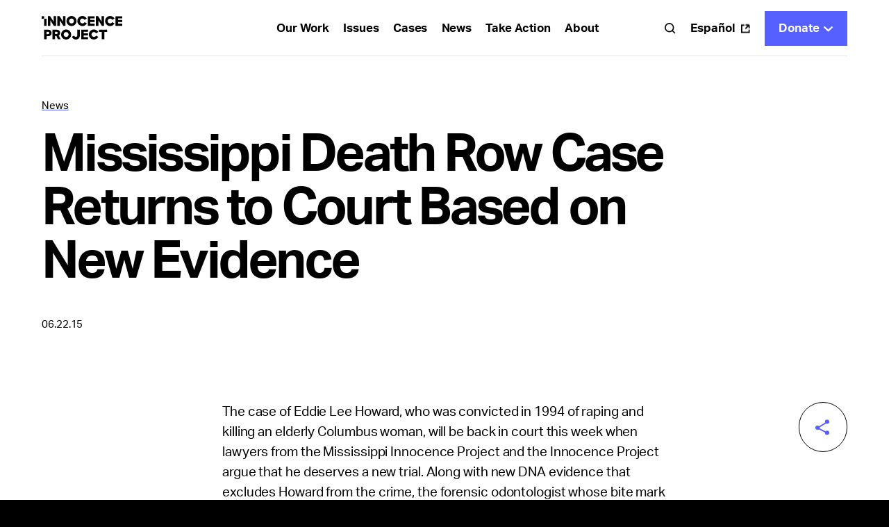

--- FILE ---
content_type: text/html; charset=UTF-8
request_url: https://innocenceproject.org/news/mississippi-death-row-case-returns-to-court-based-on-new-evidence/
body_size: 21463
content:
<!DOCTYPE html>
<html>
  <head>
    <meta charset="UTF-8">
    <meta name="viewport" content="width=device-width, initial-scale=1">
    <link media="all" href="https://innocenceproject.org/wp-content/cache/autoptimize/css/autoptimize_95bf9fb73e2bf3a8022df6c7bd848b03.css" rel="stylesheet"><title>Mississippi Death Row Case Returns to Court Based on New Evidence - Innocence Project</title>
    <meta http-equiv="x-ua-compatible" content="IE=edge;chrome=1" />

    <!---Global-Variables--->
    <script>
      var _page_transition = false;
    </script>

    

    <link rel="icon" type="image/png" sizes="32x32" href="https://innocenceproject.org/wp-content/themes/ip-website/_include/img/favicons/favicon-32x32.png" />
    <link rel="icon" type="image/png" sizes="16x16" href="https://innocenceproject.org/wp-content/themes/ip-website/_include/img/favicons/favicon-16x16.png" />

    <link rel="apple-touch-icon" sizes="57x57" href="https://innocenceproject.org/wp-content/themes/ip-website/_include/img/favicons/apple-icon-57x57.png">
    <link rel="apple-touch-icon" sizes="60x60" href="https://innocenceproject.org/wp-content/themes/ip-website/_include/img/favicons/apple-icon-60x60.png">
    <link rel="apple-touch-icon" sizes="72x72" href="https://innocenceproject.org/wp-content/themes/ip-website/_include/img/favicons/apple-icon-72x72.png">
    <link rel="apple-touch-icon" sizes="76x76" href="https://innocenceproject.org/wp-content/themes/ip-website/_include/img/favicons/apple-icon-76x76.png">
    <link rel="apple-touch-icon" sizes="114x114" href="https://innocenceproject.org/wp-content/themes/ip-website/_include/img/favicons/apple-icon-114x114.png">
    <link rel="apple-touch-icon" sizes="120x120" href="https://innocenceproject.org/wp-content/themes/ip-website/_include/img/favicons/apple-icon-120x120.png">
    <link rel="apple-touch-icon" sizes="144x144" href="https://innocenceproject.org/wp-content/themes/ip-website/_include/img/favicons/apple-icon-144x144.png">
    <link rel="apple-touch-icon" sizes="152x152" href="https://innocenceproject.org/wp-content/themes/ip-website/_include/img/favicons/apple-icon-152x152.png">
    <link rel="apple-touch-icon" sizes="180x180" href="https://innocenceproject.org/wp-content/themes/ip-website/_include/img/favicons/apple-icon-180x180.png">
    <link rel="icon" type="image/png" sizes="192x192"  href="https://innocenceproject.org/wp-content/themes/ip-website/_include/img/favicons/android-icon-192x192.png">
    <link rel="icon" type="image/png" sizes="32x32" href="https://innocenceproject.org/wp-content/themes/ip-website/_include/img/favicons/favicon-32x32.png">
    <link rel="icon" type="image/png" sizes="96x96" href="https://innocenceproject.org/wp-content/themes/ip-website/_include/img/favicons/favicon-96x96.png">
    <link rel="icon" type="image/png" sizes="16x16" href="https://innocenceproject.org/wp-content/themes/ip-website/_include/img/favicons/favicon-16x16.png">
    <!--link rel="manifest" href="/manifest.json"-->
    <meta name="msapplication-TileColor" content="#ffffff">
    <meta name="msapplication-TileImage" content="https://innocenceproject.org/wp-content/themes/ip-website/_include/img/favicons/ms-icon-144x144.png">
    <meta name="theme-color" content="#ffffff">
    <meta name='robots' content='index, follow, max-image-preview:large, max-snippet:-1, max-video-preview:-1' />

	<!-- This site is optimized with the Yoast SEO plugin v26.7 - https://yoast.com/wordpress/plugins/seo/ -->
	<link rel="canonical" href="https://innocenceproject.org/news/mississippi-death-row-case-returns-to-court-based-on-new-evidence/" />
	<meta property="og:locale" content="en_US" />
	<meta property="og:type" content="article" />
	<meta property="og:title" content="Mississippi Death Row Case Returns to Court Based on New Evidence - Innocence Project" />
	<meta property="og:url" content="https://innocenceproject.org/news/mississippi-death-row-case-returns-to-court-based-on-new-evidence/" />
	<meta property="og:site_name" content="Innocence Project" />
	<meta name="twitter:card" content="summary_large_image" />
	<script type="application/ld+json" class="yoast-schema-graph">{"@context":"https://schema.org","@graph":[{"@type":"WebPage","@id":"https://innocenceproject.org/news/mississippi-death-row-case-returns-to-court-based-on-new-evidence/","url":"https://innocenceproject.org/news/mississippi-death-row-case-returns-to-court-based-on-new-evidence/","name":"Mississippi Death Row Case Returns to Court Based on New Evidence - Innocence Project","isPartOf":{"@id":"https://innocenceproject.org/#website"},"datePublished":"2015-06-22T20:20:00+00:00","breadcrumb":{"@id":"https://innocenceproject.org/news/mississippi-death-row-case-returns-to-court-based-on-new-evidence/#breadcrumb"},"inLanguage":"en-US","potentialAction":[{"@type":"ReadAction","target":["https://innocenceproject.org/news/mississippi-death-row-case-returns-to-court-based-on-new-evidence/"]}]},{"@type":"BreadcrumbList","@id":"https://innocenceproject.org/news/mississippi-death-row-case-returns-to-court-based-on-new-evidence/#breadcrumb","itemListElement":[{"@type":"ListItem","position":1,"name":"Home","item":"https://innocenceproject.org/"},{"@type":"ListItem","position":2,"name":"Mississippi Death Row Case Returns to Court Based on New Evidence"}]},{"@type":"WebSite","@id":"https://innocenceproject.org/#website","url":"https://innocenceproject.org/","name":"Innocence Project","description":"Help us put an end to wrongful convictions!","potentialAction":[{"@type":"SearchAction","target":{"@type":"EntryPoint","urlTemplate":"https://innocenceproject.org/?s={search_term_string}"},"query-input":{"@type":"PropertyValueSpecification","valueRequired":true,"valueName":"search_term_string"}}],"inLanguage":"en-US"}]}</script>
	<!-- / Yoast SEO plugin. -->


<link rel="alternate" type="application/rss+xml" title="Innocence Project &raquo; Mississippi Death Row Case Returns to Court Based on New Evidence Comments Feed" href="https://innocenceproject.org/news/mississippi-death-row-case-returns-to-court-based-on-new-evidence/feed/" />
<link rel="alternate" title="oEmbed (JSON)" type="application/json+oembed" href="https://innocenceproject.org/wp-json/oembed/1.0/embed?url=https%3A%2F%2Finnocenceproject.org%2Fnews%2Fmississippi-death-row-case-returns-to-court-based-on-new-evidence%2F" />
<link rel="alternate" title="oEmbed (XML)" type="text/xml+oembed" href="https://innocenceproject.org/wp-json/oembed/1.0/embed?url=https%3A%2F%2Finnocenceproject.org%2Fnews%2Fmississippi-death-row-case-returns-to-court-based-on-new-evidence%2F&#038;format=xml" />
<style id='wp-img-auto-sizes-contain-inline-css' type='text/css'>
img:is([sizes=auto i],[sizes^="auto," i]){contain-intrinsic-size:3000px 1500px}
/*# sourceURL=wp-img-auto-sizes-contain-inline-css */
</style>
<style id='wp-block-library-inline-css' type='text/css'>
:root{--wp-block-synced-color:#7a00df;--wp-block-synced-color--rgb:122,0,223;--wp-bound-block-color:var(--wp-block-synced-color);--wp-editor-canvas-background:#ddd;--wp-admin-theme-color:#007cba;--wp-admin-theme-color--rgb:0,124,186;--wp-admin-theme-color-darker-10:#006ba1;--wp-admin-theme-color-darker-10--rgb:0,107,160.5;--wp-admin-theme-color-darker-20:#005a87;--wp-admin-theme-color-darker-20--rgb:0,90,135;--wp-admin-border-width-focus:2px}@media (min-resolution:192dpi){:root{--wp-admin-border-width-focus:1.5px}}.wp-element-button{cursor:pointer}:root .has-very-light-gray-background-color{background-color:#eee}:root .has-very-dark-gray-background-color{background-color:#313131}:root .has-very-light-gray-color{color:#eee}:root .has-very-dark-gray-color{color:#313131}:root .has-vivid-green-cyan-to-vivid-cyan-blue-gradient-background{background:linear-gradient(135deg,#00d084,#0693e3)}:root .has-purple-crush-gradient-background{background:linear-gradient(135deg,#34e2e4,#4721fb 50%,#ab1dfe)}:root .has-hazy-dawn-gradient-background{background:linear-gradient(135deg,#faaca8,#dad0ec)}:root .has-subdued-olive-gradient-background{background:linear-gradient(135deg,#fafae1,#67a671)}:root .has-atomic-cream-gradient-background{background:linear-gradient(135deg,#fdd79a,#004a59)}:root .has-nightshade-gradient-background{background:linear-gradient(135deg,#330968,#31cdcf)}:root .has-midnight-gradient-background{background:linear-gradient(135deg,#020381,#2874fc)}:root{--wp--preset--font-size--normal:16px;--wp--preset--font-size--huge:42px}.has-regular-font-size{font-size:1em}.has-larger-font-size{font-size:2.625em}.has-normal-font-size{font-size:var(--wp--preset--font-size--normal)}.has-huge-font-size{font-size:var(--wp--preset--font-size--huge)}.has-text-align-center{text-align:center}.has-text-align-left{text-align:left}.has-text-align-right{text-align:right}.has-fit-text{white-space:nowrap!important}#end-resizable-editor-section{display:none}.aligncenter{clear:both}.items-justified-left{justify-content:flex-start}.items-justified-center{justify-content:center}.items-justified-right{justify-content:flex-end}.items-justified-space-between{justify-content:space-between}.screen-reader-text{border:0;clip-path:inset(50%);height:1px;margin:-1px;overflow:hidden;padding:0;position:absolute;width:1px;word-wrap:normal!important}.screen-reader-text:focus{background-color:#ddd;clip-path:none;color:#444;display:block;font-size:1em;height:auto;left:5px;line-height:normal;padding:15px 23px 14px;text-decoration:none;top:5px;width:auto;z-index:100000}html :where(.has-border-color){border-style:solid}html :where([style*=border-top-color]){border-top-style:solid}html :where([style*=border-right-color]){border-right-style:solid}html :where([style*=border-bottom-color]){border-bottom-style:solid}html :where([style*=border-left-color]){border-left-style:solid}html :where([style*=border-width]){border-style:solid}html :where([style*=border-top-width]){border-top-style:solid}html :where([style*=border-right-width]){border-right-style:solid}html :where([style*=border-bottom-width]){border-bottom-style:solid}html :where([style*=border-left-width]){border-left-style:solid}html :where(img[class*=wp-image-]){height:auto;max-width:100%}:where(figure){margin:0 0 1em}html :where(.is-position-sticky){--wp-admin--admin-bar--position-offset:var(--wp-admin--admin-bar--height,0px)}@media screen and (max-width:600px){html :where(.is-position-sticky){--wp-admin--admin-bar--position-offset:0px}}

/*# sourceURL=wp-block-library-inline-css */
</style><style id='acf-news-richtext-block-style-inline-css' type='text/css'>
/*! Variables
   ========================================================================== *//*! TypoGraphy
   ========================================================================== *//*! Variables
   ========================================================================== */.bold{font-weight:700!important}.block-news-richtext{margin-bottom:0!important;position:relative}@media (min-width:1200px){.block-news-richtext{margin-top:60px}}@media (min-width:992px) and (max-width:1199.98px){.block-news-richtext{margin-top:60px}}@media (max-width:991.98px) and (min-width:768px){.block-news-richtext{margin-top:60px}}@media (max-width:767.98px){.block-news-richtext{margin-top:40px}}.block-news-richtext .side-image.rightimage figure{margin-bottom:0}@media (min-width:992px){.block-news-richtext .side-image.rightimage{width:50%!important;margin-top:0;margin-bottom:40px;margin-top:10px;float:right;margin-left:40px;margin-right:-16.6666666667%!important}}@media (max-width:991.98px) and (min-width:768px){.block-news-richtext .side-image{margin-bottom:60px}}@media (max-width:767.98px){.block-news-richtext .side-image{margin-bottom:40px}}.block-news-richtext .side-image img{width:100%;height:auto}@media (min-width:768px){.block-news-richtext .side-image .media-caption{margin-top:20px}}@media (max-width:767.98px){.block-news-richtext .side-image .media-caption{margin-top:15px}}.block-news-richtext .social-holder{position:sticky;top:20px;right:0}.block-news-richtext .social-holder a{float:right;clear:both;margin-right:0!important}.block-news-richtext .social-holder a:not(:last-child){margin-bottom:20px}.block-news-richtext{--data-top:0}.block-news-richtext .main-col{position:relative}@media (min-width:992px){.block-news-richtext .main-col{max-width:calc(640px + 2 * 20px)}}@media (min-width:992px){.block-news-richtext .main-col .wp-caption.alignleft,.block-news-richtext .main-col .wp-caption.alignright{margin-left:calc((100% - 20px)/ 7 * 8 + 20px)!important;width:calc((100% - 40px)/ 7 * 3 - 20px)!important;position:absolute;top:var(--data-top);margin-top:0;margin-bottom:0}}@media (max-width:991.98px){.block-news-richtext .main-col .wp-caption.alignleft,.block-news-richtext .main-col .wp-caption.alignright{width:100%}}@media (max-width:991.98px) and (min-width:768px){.block-news-richtext .main-col .wp-caption.alignleft,.block-news-richtext .main-col .wp-caption.alignright{margin-bottom:60px}}@media (max-width:767.98px){.block-news-richtext .main-col .wp-caption.alignleft,.block-news-richtext .main-col .wp-caption.alignright{margin-bottom:40px}}.block-news-richtext .main-col .wp-caption.alignleft img,.block-news-richtext .main-col .wp-caption.alignright img{width:100%!important;height:auto}@media (max-width:991.98px){.block-news-richtext .main-col .wp-caption.alignleft img,.block-news-richtext .main-col .wp-caption.alignright img{width:100%!important}}@media (min-width:768px){.block-news-richtext .main-col .wp-caption.alignleft .wp-caption-text,.block-news-richtext .main-col .wp-caption.alignright .wp-caption-text{margin-top:20px}}@media (max-width:767.98px){.block-news-richtext .main-col .wp-caption.alignleft .wp-caption-text,.block-news-richtext .main-col .wp-caption.alignright .wp-caption-text{margin-top:15px}}@media (min-width:992px){.block-news-richtext .news-side-col{max-width:calc(640px + 2 * 20px)}}@media (min-width:992px){.block-intro-news-article.case-four+.block-news-richtext .richtext,.block-intro-news-article.case-two+.block-news-richtext .richtext{margin-top:calc(var(--intro-space) * -1)}}
/*# sourceURL=https://innocenceproject.org/wp-content/themes/ip-website/blocks/block-news-richtext/block-news-richtext.css */
</style>
<style id='acf-comments-block-style-inline-css' type='text/css'>
/*! Variables
   ========================================================================== *//*! TypoGraphy
   ========================================================================== *//*! Variables
   ========================================================================== */.bold{font-weight:700!important}.block-comments .container{position:relative}.block-comments .container:before{content:"";display:block;width:100%;border-top:1px solid #000}@media (min-width:1200px){.block-comments .container:before{margin-bottom:80px}}@media (min-width:992px) and (max-width:1199.98px){.block-comments .container:before{margin-bottom:80px}}@media (min-width:1200px){.block-comments{margin-top:100px}}@media (min-width:992px) and (max-width:1199.98px){.block-comments{margin-top:100px}}@media (max-width:991.98px) and (min-width:768px){.block-comments{margin-top:100px}}@media (max-width:767.98px){.block-comments{margin-top:40px}}@media (max-width:991.98px) and (min-width:768px){.block-comments .block-title{margin-top:20px}}@media (max-width:767.98px){.block-comments .block-title{margin-top:10px}}.block-comments .block-desc{margin-bottom:0!important}@media (min-width:1200px){.block-comments .block-desc{margin-top:20px}}@media (min-width:992px) and (max-width:1199.98px){.block-comments .block-desc{margin-top:20px}}@media (max-width:991.98px) and (min-width:768px){.block-comments .block-desc{margin-top:20px}}@media (max-width:767.98px){.block-comments .block-desc{margin-top:20px}}@media (min-width:1200px){.block-comments .comment-form{margin-top:40px}}@media (min-width:992px) and (max-width:1199.98px){.block-comments .comment-form{margin-top:40px}}@media (max-width:991.98px) and (min-width:768px){.block-comments .comment-form{margin-top:20px}}@media (max-width:767.98px){.block-comments .comment-form{margin-top:30px}}.block-comments .comment-form .inputs-area{display:none}.block-comments .comment-form .inputs-holder .custom-input{margin-top:20px}@media (min-width:1600px){.block-comments .comment-form .inputs-holder p.logged-in-as:not(.not-flexible){font-size:15px}}@media screen and (min-width:1600px) and (min-width:1600px){.block-comments .comment-form .inputs-holder p.logged-in-as:not(.not-flexible){font-size:calc(15px + 22 * (100vw - 1600px)/ 3400)}}@media screen and (min-width:1600px) and (min-width:5000px){.block-comments .comment-form .inputs-holder p.logged-in-as:not(.not-flexible){font-size:37px}}@media (min-width:1200px){.block-comments .comment-form .inputs-holder p.logged-in-as{font-size:.9375em;line-height:1.5333333333;font-weight:400;font-family:aktiv-grotesk,sans-serif}.block-comments .comment-form .inputs-holder p.logged-in-as{letter-spacing:-.075px}}@media (min-width:992px) and (max-width:1199.98px){.block-comments .comment-form .inputs-holder p.logged-in-as{font-size:.9375em;line-height:1.5333333333;font-weight:400;font-family:aktiv-grotesk,sans-serif}.block-comments .comment-form .inputs-holder p.logged-in-as{letter-spacing:-.075px}}@media (min-width:768px) and (max-width:991.98px){.block-comments .comment-form .inputs-holder p.logged-in-as{font-size:.9375em;line-height:1.5333333333;font-weight:400;font-family:aktiv-grotesk,sans-serif}.block-comments .comment-form .inputs-holder p.logged-in-as{letter-spacing:-.075px}}@media (min-width:576px) and (max-width:767.98px){.block-comments .comment-form .inputs-holder p.logged-in-as{font-size:.8125em;line-height:1.3076923077;font-weight:400;font-family:aktiv-grotesk,sans-serif}.block-comments .comment-form .inputs-holder p.logged-in-as{letter-spacing:-.065px}}@media (max-width:575.98px){.block-comments .comment-form .inputs-holder p.logged-in-as{font-size:.8125em;line-height:1.3076923077;font-weight:400;font-family:aktiv-grotesk,sans-serif}.block-comments .comment-form .inputs-holder p.logged-in-as{letter-spacing:-.065px}}.block-comments .comment-form .inputs-holder p.logged-in-as a{border:0 none!important;padding:0!important;text-decoration:underline 2px!important;text-decoration-color:#5660fe!important;text-decoration-skip-ink:none;text-underline-offset:2px}.block-comments .comment-form .inputs-holder p.logged-in-as b,.block-comments .comment-form .inputs-holder p.logged-in-as strong{font-weight:700}.block-comments .comment-form .inputs-holder p.logged-in-as a{color:inherit}.block-comments .comment-form .inputs-holder p.logged-in-as a:focus{outline:0}@media (hover:hover){.block-comments .comment-form .inputs-holder p.logged-in-as a:hover{color:#5660fe}}.block-comments .comment-form .inputs-holder p.logged-in-as a.focusOutline{outline:-webkit-focus-ring-color auto 1px;outline-offset:0}.block-comments .comment-form .inputs-holder p.logged-in-as.italic{font-style:italic}@media (min-width:768px){.block-comments .comment-form .inputs-holder p.logged-in-as{margin:10px 0 0 10px!important}}@media (max-width:767.98px){.block-comments .comment-form .inputs-holder p.logged-in-as{margin:10px 0 0 0!important}}.block-comments .comment-form .form-submit,.block-comments .comment-form .join-mail{margin-top:20px}@media (max-width:991.98px){.block-comments .block-content{padding-top:10px}}.block-comments .block-content .comments-block>.comment-holder:nth-child(n+3){display:none}@media (min-width:992px){.block-comments .block-content .comment-holder{padding-top:40px}}@media (max-width:991.98px) and (min-width:768px){.block-comments .block-content .comment-holder{padding-top:30px}}@media (max-width:767.98px){.block-comments .block-content .comment-holder{padding-top:20px}}.block-comments .block-content .comment-holder:after{content:" ";display:block;width:100%;border-bottom:1px solid #000}@media (min-width:992px){.block-comments .block-content .comment-holder:after{padding-top:40px}}@media (max-width:991.98px) and (min-width:768px){.block-comments .block-content .comment-holder:after{padding-top:30px}}@media (max-width:767.98px){.block-comments .block-content .comment-holder:after{padding-top:20px}}.block-comments .block-content .comment-holder .comment-header .comment-date:not(:last-child){padding-right:15px;margin-right:15px;border-right:1px solid #000}@media (min-width:768px){.block-comments .block-content .comment-holder .comment-body{margin-top:20px}}@media (max-width:767.98px){.block-comments .block-content .comment-holder .comment-body{margin-top:10px}}.block-comments .block-content .comment-holder .comment-holder{padding-right:0!important}@media (min-width:992px){.block-comments .block-content .comment-holder .comment-holder{padding-left:40px}}@media (max-width:991.98px) and (min-width:768px){.block-comments .block-content .comment-holder .comment-holder{padding-left:30px}}@media (max-width:767.98px){.block-comments .block-content .comment-holder .comment-holder{padding-left:20px}}.block-comments .block-content .comment-holder .comment-holder:before{content:" ";display:block;width:100%;border-top:1px solid #000}@media (min-width:992px){.block-comments .block-content .comment-holder .comment-holder:before{padding-top:40px}}@media (max-width:991.98px) and (min-width:768px){.block-comments .block-content .comment-holder .comment-holder:before{padding-top:30px}}@media (max-width:767.98px){.block-comments .block-content .comment-holder .comment-holder:before{padding-top:20px}}.block-comments .block-content .comment-holder .comment-holder:after{display:none}@media (min-width:768px){.block-comments .block-content .more-btn{margin-top:30px}}@media (max-width:767.98px){.block-comments .block-content .more-btn{margin-top:20px}}.block-comments .g-recaptcha{margin-top:20px}@media (min-width:768px){.block-comments .g-recaptcha{padding-left:20px;padding-right:20px}}@media (max-width:767.98px){.block-comments .g-recaptcha{padding-left:10px;padding-right:10px}}@media (min-width:992px){.block-comments .news-main-col{max-width:calc(640px + 2 * 20px)}.block-comments .news-main-col .block-title{margin-bottom:20px}}
/*# sourceURL=https://innocenceproject.org/wp-content/themes/ip-website/blocks/block-comments/block-comments.css */
</style>
<style id='acf-intro-news-article-block-style-inline-css' type='text/css'>
/*! Variables
   ========================================================================== *//*! TypoGraphy
   ========================================================================== *//*! Variables
   ========================================================================== */.bold{font-weight:700!important}@media (min-width:1200px){.block-intro-news-article:not(.case-special){padding-top:60px}}@media (min-width:992px) and (max-width:1199.98px){.block-intro-news-article:not(.case-special){padding-top:60px}}@media (max-width:991.98px) and (min-width:768px){.block-intro-news-article:not(.case-special){padding-top:60px}}@media (max-width:767.98px){.block-intro-news-article:not(.case-special){padding-top:40px}}.block-intro-news-article .titles .breadcrumb{margin-bottom:20px}@media (max-width:767.98px) and (min-width:1600px){.block-intro-news-article .titles .title h1:not(.not-flexible){font-size:55px}}@media screen and (max-width:767.98px) and (min-width:1600px) and (min-width:1600px){.block-intro-news-article .titles .title h1:not(.not-flexible){font-size:calc(55px + 82 * (100vw - 1600px)/ 3400)}}@media screen and (max-width:767.98px) and (min-width:1600px) and (min-width:5000px){.block-intro-news-article .titles .title h1:not(.not-flexible){font-size:137px}}@media (max-width:767.98px) and (min-width:1200px){.block-intro-news-article .titles .title h1{font-size:3.4375em;line-height:1.1272727273;font-weight:700;font-family:aktiv-grotesk,sans-serif}.block-intro-news-article .titles .title h1{letter-spacing:-2.75px}}@media (max-width:767.98px) and (min-width:992px) and (max-width:1199.98px){.block-intro-news-article .titles .title h1{font-size:2.9375em;line-height:1.1489361702;font-weight:700;font-family:aktiv-grotesk,sans-serif}.block-intro-news-article .titles .title h1{letter-spacing:-2.35px}}@media (max-width:767.98px) and (min-width:768px) and (max-width:991.98px){.block-intro-news-article .titles .title h1{font-size:2.9375em;line-height:1.1489361702;font-weight:700;font-family:aktiv-grotesk,sans-serif}.block-intro-news-article .titles .title h1{letter-spacing:-2.35px}}@media (max-width:767.98px) and (min-width:576px) and (max-width:767.98px){.block-intro-news-article .titles .title h1{font-size:2.375em;line-height:1.1842105263;font-weight:700;font-family:aktiv-grotesk,sans-serif}.block-intro-news-article .titles .title h1{letter-spacing:-1.14px}}@media (max-width:767.98px) and (max-width:575.98px){.block-intro-news-article .titles .title h1{font-size:2.375em;line-height:1.1842105263;font-weight:700;font-family:aktiv-grotesk,sans-serif}.block-intro-news-article .titles .title h1{letter-spacing:-1.14px}}@media (min-width:992px){.block-intro-news-article .titles .title+.desc{margin-top:10px}}@media (max-width:991.98px){.block-intro-news-article .titles .title+.desc{margin-top:10px}}@media (min-width:992px){.block-intro-news-article .titles .desc{max-width:85.7142857143%}}.block-intro-news-article .titles .desc a{color:#000!important;text-decoration:underline 2px!important;text-decoration-color:#5660fe!important;text-underline-offset:.25em}@media (hover:hover){.block-intro-news-article .titles .desc a:hover{color:#5660fe!important}}@media (min-width:768px){.block-intro-news-article .titles .details{margin-top:40px}}@media (max-width:767.98px){.block-intro-news-article .titles .details{margin-top:30px}}@media (min-width:1200px){.block-intro-news-article .titles+.intro-options{margin-top:60px}}@media (min-width:992px) and (max-width:1199.98px){.block-intro-news-article .titles+.intro-options{margin-top:60px}}@media (max-width:991.98px) and (min-width:768px){.block-intro-news-article .titles+.intro-options{margin-top:60px}}@media (max-width:767.98px){.block-intro-news-article .titles+.intro-options{margin-top:40px}}.block-intro-news-article .intro-options .media-holder figure{position:relative;margin-bottom:0}.block-intro-news-article .intro-options .media-holder figure img{object-fit:cover}@media (max-width:991.98px){.block-intro-news-article .intro-options .media-holder .video-item{outline:0 none!important}}.block-intro-news-article .intro-options .media-holder .play-btn{position:absolute;left:0;bottom:0;z-index:10}@media (min-width:768px){.block-intro-news-article .intro-options .media-caption{margin-top:20px}}@media (max-width:767.98px){.block-intro-news-article .intro-options .media-caption{margin-top:10px}}@media (min-width:768px){.block-intro-news-article.case-one .titles .title+.desc{margin-top:20px}}.block-intro-news-article.case-one .intro-options .media-holder .ratio:before{padding-top:66.6666666667%}@media (min-width:768px){.block-intro-news-article.case-one+section{margin-top:100px}}@media (max-width:767.98px){.block-intro-news-article.case-one+section{margin-top:60px}}@media (min-width:768px){.block-intro-news-article.case-four,.block-intro-news-article.case-two{margin-bottom:100px}}@media (min-width:768px){.block-intro-news-article.case-four .container:after,.block-intro-news-article.case-two .container:after{content:"";display:block;margin-top:30px;width:100%;border-top:1px solid #000}}@media (min-width:992px){.block-intro-news-article.case-four .col-left .row,.block-intro-news-article.case-two .col-left .row{flex-direction:column;height:100%}.block-intro-news-article.case-four .col-left .titles .details,.block-intro-news-article.case-two .col-left .titles .details{padding-top:40px;margin-top:auto!important}}@media (max-width:991.98px) and (min-width:768px){.block-intro-news-article.case-four .col-middle .row,.block-intro-news-article.case-two .col-middle .row{flex-direction:column;height:100%}.block-intro-news-article.case-four .col-middle .titles .details,.block-intro-news-article.case-two .col-middle .titles .details{padding-top:40px;margin-top:auto!important}}@media (max-width:991.98px) and (min-width:768px){.block-intro-news-article.case-four .col-left,.block-intro-news-article.case-two .col-left{margin-bottom:30px}}@media (max-width:767.98px){.block-intro-news-article.case-four .col-left,.block-intro-news-article.case-two .col-left{margin-bottom:40px}}.block-intro-news-article.case-four .tiktok-embed,.block-intro-news-article.case-two .tiktok-embed{margin:0}@media (min-width:992px){.block-intro-news-article.case-four+.block-news-richtext,.block-intro-news-article.case-two+.block-news-richtext{margin-top:0!important}}@media (min-width:992px){.block-intro-news-article.case-four .col-left,.block-intro-news-article.case-four .col-right{height:var(--col-height)}}@media (max-width:991.98px) and (min-width:768px){.block-intro-news-article.case-four .col-middle,.block-intro-news-article.case-four .col-right{height:var(--col-height)}}@media (min-width:1200px){.block-intro-news-article.case-special{padding-bottom:40px}}@media (min-width:992px) and (max-width:1199.98px){.block-intro-news-article.case-special{padding-bottom:40px}}@media (max-width:991.98px) and (min-width:768px){.block-intro-news-article.case-special{padding-bottom:40px}}@media (max-width:767.98px){.block-intro-news-article.case-special{padding-bottom:20px}}.block-intro-news-article.case-special .container:not(.top-container){background-color:#fff;position:relative;z-index:3}.block-intro-news-article.case-special:not(.animated) .top-container>.row{opacity:0}.block-intro-news-article.case-special:not(.animated) .intro-options .media-holder figure img{opacity:0;top:30px}.block-intro-news-article.case-special.animating .top-container>.row{opacity:1;transition:1.25s}.block-intro-news-article.case-special.animating .intro-options .media-holder figure img{opacity:1;top:0;transition:1.25s}.block-intro-news-article.case-special.animated .top-container>.row{opacity:var(--container-opacity)}.block-intro-news-article.case-special .top-container{position:sticky;left:0}@media (min-width:1200px){.block-intro-news-article.case-special .top-container{top:calc(80px * -1);margin-top:calc(80px * -1);padding-top:calc(60px + 80px);padding-bottom:100px}}@media (min-width:992px) and (max-width:1199.98px){.block-intro-news-article.case-special .top-container{top:calc(80px * -1);margin-top:calc(80px * -1);padding-top:calc(60px + 80px);padding-bottom:100px}}@media (max-width:991.98px) and (min-width:768px){.block-intro-news-article.case-special .top-container{top:calc(64px * -1);margin-top:calc(64px * -1);padding-top:calc(60px + 64px);padding-bottom:60px}}@media (max-width:767.98px){.block-intro-news-article.case-special .top-container{top:calc(64px * -1);margin-top:calc(64px * -1);padding-top:calc(40px + 64px);padding-bottom:40px}}.block-intro-news-article.case-special .top-container .breadcrumb li:not(:first-child){background-image:url(/wp-content/themes/ip-website/blocks/block-intro-news-article/../../_include/img/svg/breadcrumb-white.svg)}.block-intro-news-article.case-special .top-container .breadcrumb a,.block-intro-news-article.case-special .top-container .breadcrumb span{color:#fff}.block-intro-news-article.case-special .intro-options .media-holder .ratio:before{padding-top:66.6666666667%}.block-intro-news-article.case-special .intro-options .media-holder figure{background-color:#000}@media (min-width:768px){.block-intro-news-article.case-special .intro-options .media-holder figure{margin-left:-60px;margin-right:-60px}}@media (max-width:767.98px){.block-intro-news-article.case-special .intro-options .media-holder figure{margin-left:-20px;margin-right:-20px}}.block-intro-news-article .ratio{display:block}@media (min-width:992px){.os-mac .block-intro-news-article .titles .title+.desc{margin-top:15px}}
/*# sourceURL=https://innocenceproject.org/wp-content/themes/ip-website/blocks/block-intro-news-article/block-intro-news-article.css */
</style>
<style id='global-styles-inline-css' type='text/css'>
:root{--wp--preset--aspect-ratio--square: 1;--wp--preset--aspect-ratio--4-3: 4/3;--wp--preset--aspect-ratio--3-4: 3/4;--wp--preset--aspect-ratio--3-2: 3/2;--wp--preset--aspect-ratio--2-3: 2/3;--wp--preset--aspect-ratio--16-9: 16/9;--wp--preset--aspect-ratio--9-16: 9/16;--wp--preset--color--black: #000000;--wp--preset--color--cyan-bluish-gray: #abb8c3;--wp--preset--color--white: #ffffff;--wp--preset--color--pale-pink: #f78da7;--wp--preset--color--vivid-red: #cf2e2e;--wp--preset--color--luminous-vivid-orange: #ff6900;--wp--preset--color--luminous-vivid-amber: #fcb900;--wp--preset--color--light-green-cyan: #7bdcb5;--wp--preset--color--vivid-green-cyan: #00d084;--wp--preset--color--pale-cyan-blue: #8ed1fc;--wp--preset--color--vivid-cyan-blue: #0693e3;--wp--preset--color--vivid-purple: #9b51e0;--wp--preset--gradient--vivid-cyan-blue-to-vivid-purple: linear-gradient(135deg,rgb(6,147,227) 0%,rgb(155,81,224) 100%);--wp--preset--gradient--light-green-cyan-to-vivid-green-cyan: linear-gradient(135deg,rgb(122,220,180) 0%,rgb(0,208,130) 100%);--wp--preset--gradient--luminous-vivid-amber-to-luminous-vivid-orange: linear-gradient(135deg,rgb(252,185,0) 0%,rgb(255,105,0) 100%);--wp--preset--gradient--luminous-vivid-orange-to-vivid-red: linear-gradient(135deg,rgb(255,105,0) 0%,rgb(207,46,46) 100%);--wp--preset--gradient--very-light-gray-to-cyan-bluish-gray: linear-gradient(135deg,rgb(238,238,238) 0%,rgb(169,184,195) 100%);--wp--preset--gradient--cool-to-warm-spectrum: linear-gradient(135deg,rgb(74,234,220) 0%,rgb(151,120,209) 20%,rgb(207,42,186) 40%,rgb(238,44,130) 60%,rgb(251,105,98) 80%,rgb(254,248,76) 100%);--wp--preset--gradient--blush-light-purple: linear-gradient(135deg,rgb(255,206,236) 0%,rgb(152,150,240) 100%);--wp--preset--gradient--blush-bordeaux: linear-gradient(135deg,rgb(254,205,165) 0%,rgb(254,45,45) 50%,rgb(107,0,62) 100%);--wp--preset--gradient--luminous-dusk: linear-gradient(135deg,rgb(255,203,112) 0%,rgb(199,81,192) 50%,rgb(65,88,208) 100%);--wp--preset--gradient--pale-ocean: linear-gradient(135deg,rgb(255,245,203) 0%,rgb(182,227,212) 50%,rgb(51,167,181) 100%);--wp--preset--gradient--electric-grass: linear-gradient(135deg,rgb(202,248,128) 0%,rgb(113,206,126) 100%);--wp--preset--gradient--midnight: linear-gradient(135deg,rgb(2,3,129) 0%,rgb(40,116,252) 100%);--wp--preset--font-size--small: 13px;--wp--preset--font-size--medium: 20px;--wp--preset--font-size--large: 36px;--wp--preset--font-size--x-large: 42px;--wp--preset--spacing--20: 0.44rem;--wp--preset--spacing--30: 0.67rem;--wp--preset--spacing--40: 1rem;--wp--preset--spacing--50: 1.5rem;--wp--preset--spacing--60: 2.25rem;--wp--preset--spacing--70: 3.38rem;--wp--preset--spacing--80: 5.06rem;--wp--preset--shadow--natural: 6px 6px 9px rgba(0, 0, 0, 0.2);--wp--preset--shadow--deep: 12px 12px 50px rgba(0, 0, 0, 0.4);--wp--preset--shadow--sharp: 6px 6px 0px rgba(0, 0, 0, 0.2);--wp--preset--shadow--outlined: 6px 6px 0px -3px rgb(255, 255, 255), 6px 6px rgb(0, 0, 0);--wp--preset--shadow--crisp: 6px 6px 0px rgb(0, 0, 0);}:where(.is-layout-flex){gap: 0.5em;}:where(.is-layout-grid){gap: 0.5em;}body .is-layout-flex{display: flex;}.is-layout-flex{flex-wrap: wrap;align-items: center;}.is-layout-flex > :is(*, div){margin: 0;}body .is-layout-grid{display: grid;}.is-layout-grid > :is(*, div){margin: 0;}:where(.wp-block-columns.is-layout-flex){gap: 2em;}:where(.wp-block-columns.is-layout-grid){gap: 2em;}:where(.wp-block-post-template.is-layout-flex){gap: 1.25em;}:where(.wp-block-post-template.is-layout-grid){gap: 1.25em;}.has-black-color{color: var(--wp--preset--color--black) !important;}.has-cyan-bluish-gray-color{color: var(--wp--preset--color--cyan-bluish-gray) !important;}.has-white-color{color: var(--wp--preset--color--white) !important;}.has-pale-pink-color{color: var(--wp--preset--color--pale-pink) !important;}.has-vivid-red-color{color: var(--wp--preset--color--vivid-red) !important;}.has-luminous-vivid-orange-color{color: var(--wp--preset--color--luminous-vivid-orange) !important;}.has-luminous-vivid-amber-color{color: var(--wp--preset--color--luminous-vivid-amber) !important;}.has-light-green-cyan-color{color: var(--wp--preset--color--light-green-cyan) !important;}.has-vivid-green-cyan-color{color: var(--wp--preset--color--vivid-green-cyan) !important;}.has-pale-cyan-blue-color{color: var(--wp--preset--color--pale-cyan-blue) !important;}.has-vivid-cyan-blue-color{color: var(--wp--preset--color--vivid-cyan-blue) !important;}.has-vivid-purple-color{color: var(--wp--preset--color--vivid-purple) !important;}.has-black-background-color{background-color: var(--wp--preset--color--black) !important;}.has-cyan-bluish-gray-background-color{background-color: var(--wp--preset--color--cyan-bluish-gray) !important;}.has-white-background-color{background-color: var(--wp--preset--color--white) !important;}.has-pale-pink-background-color{background-color: var(--wp--preset--color--pale-pink) !important;}.has-vivid-red-background-color{background-color: var(--wp--preset--color--vivid-red) !important;}.has-luminous-vivid-orange-background-color{background-color: var(--wp--preset--color--luminous-vivid-orange) !important;}.has-luminous-vivid-amber-background-color{background-color: var(--wp--preset--color--luminous-vivid-amber) !important;}.has-light-green-cyan-background-color{background-color: var(--wp--preset--color--light-green-cyan) !important;}.has-vivid-green-cyan-background-color{background-color: var(--wp--preset--color--vivid-green-cyan) !important;}.has-pale-cyan-blue-background-color{background-color: var(--wp--preset--color--pale-cyan-blue) !important;}.has-vivid-cyan-blue-background-color{background-color: var(--wp--preset--color--vivid-cyan-blue) !important;}.has-vivid-purple-background-color{background-color: var(--wp--preset--color--vivid-purple) !important;}.has-black-border-color{border-color: var(--wp--preset--color--black) !important;}.has-cyan-bluish-gray-border-color{border-color: var(--wp--preset--color--cyan-bluish-gray) !important;}.has-white-border-color{border-color: var(--wp--preset--color--white) !important;}.has-pale-pink-border-color{border-color: var(--wp--preset--color--pale-pink) !important;}.has-vivid-red-border-color{border-color: var(--wp--preset--color--vivid-red) !important;}.has-luminous-vivid-orange-border-color{border-color: var(--wp--preset--color--luminous-vivid-orange) !important;}.has-luminous-vivid-amber-border-color{border-color: var(--wp--preset--color--luminous-vivid-amber) !important;}.has-light-green-cyan-border-color{border-color: var(--wp--preset--color--light-green-cyan) !important;}.has-vivid-green-cyan-border-color{border-color: var(--wp--preset--color--vivid-green-cyan) !important;}.has-pale-cyan-blue-border-color{border-color: var(--wp--preset--color--pale-cyan-blue) !important;}.has-vivid-cyan-blue-border-color{border-color: var(--wp--preset--color--vivid-cyan-blue) !important;}.has-vivid-purple-border-color{border-color: var(--wp--preset--color--vivid-purple) !important;}.has-vivid-cyan-blue-to-vivid-purple-gradient-background{background: var(--wp--preset--gradient--vivid-cyan-blue-to-vivid-purple) !important;}.has-light-green-cyan-to-vivid-green-cyan-gradient-background{background: var(--wp--preset--gradient--light-green-cyan-to-vivid-green-cyan) !important;}.has-luminous-vivid-amber-to-luminous-vivid-orange-gradient-background{background: var(--wp--preset--gradient--luminous-vivid-amber-to-luminous-vivid-orange) !important;}.has-luminous-vivid-orange-to-vivid-red-gradient-background{background: var(--wp--preset--gradient--luminous-vivid-orange-to-vivid-red) !important;}.has-very-light-gray-to-cyan-bluish-gray-gradient-background{background: var(--wp--preset--gradient--very-light-gray-to-cyan-bluish-gray) !important;}.has-cool-to-warm-spectrum-gradient-background{background: var(--wp--preset--gradient--cool-to-warm-spectrum) !important;}.has-blush-light-purple-gradient-background{background: var(--wp--preset--gradient--blush-light-purple) !important;}.has-blush-bordeaux-gradient-background{background: var(--wp--preset--gradient--blush-bordeaux) !important;}.has-luminous-dusk-gradient-background{background: var(--wp--preset--gradient--luminous-dusk) !important;}.has-pale-ocean-gradient-background{background: var(--wp--preset--gradient--pale-ocean) !important;}.has-electric-grass-gradient-background{background: var(--wp--preset--gradient--electric-grass) !important;}.has-midnight-gradient-background{background: var(--wp--preset--gradient--midnight) !important;}.has-small-font-size{font-size: var(--wp--preset--font-size--small) !important;}.has-medium-font-size{font-size: var(--wp--preset--font-size--medium) !important;}.has-large-font-size{font-size: var(--wp--preset--font-size--large) !important;}.has-x-large-font-size{font-size: var(--wp--preset--font-size--x-large) !important;}
/*# sourceURL=global-styles-inline-css */
</style>

<style id='classic-theme-styles-inline-css' type='text/css'>
/*! This file is auto-generated */
.wp-block-button__link{color:#fff;background-color:#32373c;border-radius:9999px;box-shadow:none;text-decoration:none;padding:calc(.667em + 2px) calc(1.333em + 2px);font-size:1.125em}.wp-block-file__button{background:#32373c;color:#fff;text-decoration:none}
/*# sourceURL=/wp-includes/css/classic-themes.min.css */
</style>









<link rel="https://api.w.org/" href="https://innocenceproject.org/wp-json/" /><link rel="alternate" title="JSON" type="application/json" href="https://innocenceproject.org/wp-json/wp/v2/news/48783" /><link rel="EditURI" type="application/rsd+xml" title="RSD" href="https://innocenceproject.org/xmlrpc.php?rsd" />
<link rel='shortlink' href='https://innocenceproject.org/?p=48783' />
<meta name="generator" content="performance-lab 4.0.1; plugins: ">

    
    <script src="https://use.typekit.net/caa5zwq.js"></script>
    <script>try{Typekit.load({ async: true, active:function(){ document.querySelector("body").classList.add("font-loaded"); } });}catch(e){}</script>
    <!--link rel="stylesheet" href="https://use.typekit.net/lqy0dyd.css"-->
    <link rel=“stylesheet” href=“https://use.typekit.net/caa5zwq.css”>
    
    <!--script id="Cookiebot" src="https://consent.cookiebot.com/uc.js" data-cbid="99e1d506-8533-4fb8-bcbe-edbff009bf13" data-blockingmode="auto" type="text/javascript"></script-->
    
    <!-- Facebook Pixel Code -->
    <script>
      !function(f,b,e,v,n,t,s)
      {if(f.fbq)return;n=f.fbq=function(){n.callMethod?
      n.callMethod.apply(n,arguments):n.queue.push(arguments)};
      if(!f._fbq)f._fbq=n;n.push=n;n.loaded=!0;n.version='2.0';
      n.queue=[];t=b.createElement(e);t.async=!0;
      t.src=v;s=b.getElementsByTagName(e)[0];
      s.parentNode.insertBefore(t,s)}(window, document,'script',
      'https://connect.facebook.net/en_US/fbevents.js');
      fbq('init', '316894162224806');
      fbq('track', 'PageView');
    </script>
    <noscript><img height="1" width="1" style="display:none"
      src="https://www.facebook.com/tr?id=316894162224806&ev=PageView&noscript=1"
    /></noscript>
    <!-- End Facebook Pixel Code -->


    <!--Tiktok Code -->
    <script>
        !function (w, d, t) {
        w.TiktokAnalyticsObject=t;var ttq=w[t]=w[t]||[];ttq.methods=["page","track","identify","instances","debug","on","off","once","ready","alias","group","enableCookie","disableCookie"],ttq.setAndDefer=function(t,e){t[e]=function(){t.push([e].concat(Array.prototype.slice.call(arguments,0)))}};for(var i=0;i<ttq.methods.length;i++)ttq.setAndDefer(ttq,ttq.methods[i]);ttq.instance=function(t){for(var e=ttq._i[t]||[],n=0;n<ttq.methods.length;n++)ttq.setAndDefer(e,ttq.methods[n]);return e},ttq.load=function(e,n){var i="https://analytics.tiktok.com/i18n/pixel/events.js";ttq._i=ttq._i||{},ttq._i[e]=[],ttq._i[e]._u=i,ttq._t=ttq._t||{},ttq._t[e]=+new Date,ttq._o=ttq._o||{},ttq._o[e]=n||{};var o=document.createElement("script");o.type="text/javascript",o.async=!0,o.src=i+"?sdkid="+e+"&lib="+t;var a=document.getElementsByTagName("script")[0];a.parentNode.insertBefore(o,a)};
        ttq.load('C6KKBO24VMMM57HQGLF0');
        ttq.page();
        }(window, document, 'ttq');
    </script>
    <!--Tiktok Code -->

<!-- Google Tag Manager -->
<script>(function(w,d,s,l,i){w[l]=w[l]||[];w[l].push({'gtm.start':
new Date().getTime(),event:'gtm.js'});var f=d.getElementsByTagName(s)[0],
j=d.createElement(s),dl=l!='dataLayer'?'&l='+l:'';j.async=true;j.src=
'https://www.googletagmanager.com/gtm.js?id='+i+dl;f.parentNode.insertBefore(j,f);
})(window,document,'script','dataLayer','GTM-NPZ6WTR');</script>
<!-- End Google Tag Manager -->

  <!-- Google tag (gtag.js) -->
  <script async src="https://www.googletagmanager.com/gtag/js?id=G-90Q0BLSD3W"></script>
  <script>
    window.dataLayer = window.dataLayer || [];
    function gtag(){dataLayer.push(arguments);}
    gtag('js', new Date());

    gtag('config', 'G-90Q0BLSD3W');
  </script>

  <!-- Bing global site tag -->
<script>(function(w,d,t,r,u){var f,n,i;w[u]=w[u]||[],f=function(){var o={ti:"295017570", enableAutoSpaTracking: true};o.q=w[u],w[u]=new UET(o),w[u].push("pageLoad")},n=d.createElement(t),n.src=r,n.async=1,n.onload=n.onreadystatechange=function(){var s=this.readyState;s&&s!=="loaded"&&s!=="complete"||(f(),n.onload=n.onreadystatechange=null)},i=d.getElementsByTagName(t)[0],i.parentNode.insertBefore(n,i)})(window,document,"script","//bat.bing.com/bat.js","uetq");</script>

    
            <script src="https://www.google.com/recaptcha/api.js?render=6Lecx1orAAAAADWt7dyQ2sl7-4qOCeQc4-BB8NHd"></script>
        <script async src="//cdn.attn.tv/innocencep/dtag.js"></script>
  </head>
    
  
    

<body class="wp-singular news-template-default single single-news postid-48783 wp-theme-ip-website">
  <!-- Google Tag Manager (noscript) -->
  <noscript><iframe src="https://www.googletagmanager.com/ns.html?id=GTM-NPZ6WTR"
  height="0" width="0" style="display:none;visibility:hidden"></iframe></noscript>
  <!-- End Google Tag Manager (noscript) -->
  <div class="page-transition">
    <span class="overlay-layer"></span>
  </div>
  
  <!--div class="gradient-banner"></div-->

      <div id="wrapper">  
    <header id="main-header" class="">
      <div class="container">
        <div class="row align-items-center">
          <div class="col-auto d-lg-none hamburger-holder">
            <button class="menu-trigger hamburger hamburger--magnetic" type="button">
              <div class="inner">
                <span class="bar"></span>
                <span class="bar"></span>
                <span class="bar"></span>
              </div>
            </button>
          </div>
          <div class="col-auto logo-holder">
              <a class="logo" href="https://innocenceproject.org" style="--logo-src: url(https://innocenceproject.org/wp-content/uploads/2023/03/innocence-project-logo-stacked-black.svg); --logo-white-src: url(https://innocenceproject.org/wp-content/uploads/2023/03/innocence-project-logo-stacked-white.svg);"></a>
          </div>
          <div class="col content-holder">
            <div class="row justify-content-center align-items-center">
                           <div class="col-auto ms-auto d-none d-lg-block menu-holder">
                <nav class="main-menu">
                  <ul>
                      
                    <li class="menu-item ">
                      <a class=" main-link" href="https://innocenceproject.org/our-work/"  >Our Work</a>
                      <div class="menu-item-content">
                                                <a class="sm-only sub-link" href="https://innocenceproject.org/our-work/"  >Overview</a>
                                                <a class=" sub-link" href="https://innocenceproject.org/restoring-freedom/"  >Restoring Freedom</a>
                                                <a class=" sub-link" href="https://innocenceproject.org/transforming-systems/"  >Transforming Systems</a>
                                                <a class=" sub-link" href="https://innocenceproject.org/advancing-the-movement/"  >Advancing the Movement</a>
                                                <a class=" sub-link" href="https://innocenceproject.org/exonerations-data/"  >Our Impact: By the Numbers</a>
                                              </div>
                    </li>
                     
                    <li class="menu-item ">
                      <a class=" main-link" href="https://innocenceproject.org/the-issues/"  >Issues</a>
                      <div class="menu-item-content">
                                                <a class="sm-only sub-link" href="https://innocenceproject.org/the-issues/"  >Overview</a>
                                                <a class=" sub-link" href="https://innocenceproject.org/coerced-pleas/"  >Coerced Pleas</a>
                                                <a class=" sub-link" href="https://innocenceproject.org/eyewitness-misidentification/"  >Eyewitness Misidentification</a>
                                                <a class=" sub-link" href="https://innocenceproject.org/false-confessions/"  >False Confessions</a>
                                                <a class=" sub-link" href="https://innocenceproject.org/harmful-surveillance-and-investigative-technologies/"  >Harmful Surveillance and Investigative Technologies</a>
                                                <a class=" sub-link" href="https://innocenceproject.org/inadequate-defense/"  >Inadequate Defense</a>
                                                <a class=" sub-link" href="https://innocenceproject.org/innocence-and-the-death-penalty/"  >Innocence and the Death Penalty</a>
                                                <a class=" sub-link" href="https://innocenceproject.org/misapplication-of-forensic-science/"  >Misapplication of Forensic Science</a>
                                                <a class=" sub-link" href="https://innocenceproject.org/official-misconduct/"  >Official Misconduct</a>
                                                <a class=" sub-link" href="https://innocenceproject.org/race-and-wrongful-conviction/"  >Race and Wrongful Conviction</a>
                                                <a class=" sub-link" href="https://innocenceproject.org/unreliable-and-unregulated-informants/"  >Unreliable and Unregulated Informants</a>
                                              </div>
                    </li>
                                        <li class="menu-item">
                        <a class=" main-link" href="/all-cases"  >Cases</a>
                    </li>
                     
                    <li class="menu-item ">
                      <a class=" main-link" href="https://innocenceproject.org/news/"  >News</a>
                      <div class="menu-item-content">
                                                <a class=" sub-link" href="https://innocenceproject.org/news/"  >All Articles</a>
                                                <a class=" sub-link" href="https://innocenceproject.org/media-room/"  >Media Room</a>
                                              </div>
                    </li>
                     
                    <li class="menu-item ">
                      <a class=" main-link" href="https://innocenceproject.org/take-action/"  >Take Action</a>
                      <div class="menu-item-content">
                                                <a class="sm-only sub-link" href="https://innocenceproject.org/take-action/"  >Overview</a>
                                                <a class=" sub-link" href="https://innocenceproject.org/sign-petitions/"  >Sign Petitions</a>
                                                <a class=" sub-link" href="https://innocenceproject.org/volunteer/"  >Volunteer</a>
                                                <a class=" sub-link" href="https://shop.innocenceproject.org/"  >Shop</a>
                                                <a class=" sub-link" href="https://innocenceproject.org/ways-to-give/"  >Ways to Give</a>
                                                <a class=" sub-link" href="https://innocenceproject.org/speakers-bureau/"  >Speakers Bureau</a>
                                                <a class=" sub-link" href="https://innocenceproject.org/submit-case/"  >Request Representation</a>
                                              </div>
                    </li>
                     
                    <li class="menu-item ">
                      <a class=" main-link" href="https://innocenceproject.org/about/"  >About</a>
                      <div class="menu-item-content">
                                                <a class="sm-only sub-link" href="https://innocenceproject.org/about/"  >Overview</a>
                                                <a class=" sub-link" href="https://innocenceproject.org/our-team/"  >Our Team</a>
                                                <a class=" sub-link" href="https://innocenceproject.org/ambassadors/"  >Ambassadors</a>
                                                <a class=" sub-link" href="https://innocenceproject.org/careers/"  >Careers</a>
                                                <a class=" sub-link" href="https://innocenceproject.org/contact/"  >Contact</a>
                                              </div>
                    </li>
                                      </ul>
                </nav>
              </div>
                              <div class="col-auto ms-auto d-none d-lg-block search-holder">
                  <div class="header-search">
                    <a class="search-trigger" href="#">Search</a>
                    <form class="search-form" method="GET" action="/">
                      <input type="text" placeholder="Search" name="s" />
                    </form>
                    <a class="search-close" href="#">Close</a>
                  </div>
                </div>
                              <div class="col-auto d-none d-lg-block spanish">
                  <a href="https://es.innocenceproject.org/" target="_blank">Español</a>
              </div>
                                        
                          <div class="col-auto ms-auto ms-lg-0">
                            <div class="donate-dropdown">
                              <a href="https://innocenceproject.org/donate" class="donate-dropdown-trigger  ">Donate</a>
                              <div class="donate-dropdown-content">
                                                                <a class=" sub-link"   href="https://innocenceproject.org/donate">Donate Once</a>
                                                                <a class=" sub-link"   href="https://innocenceproject.org/donate-monthly">Donate Monthly</a>
                                                                <a class=" sub-link"   href="https://innocenceproject.org/champions-of-innocence/">Champions of Innocence</a>
                                                                <a class=" sub-link"   href="https://innocenceproject.org/innocence-advocates-donate/">Innocence Advocates</a>
                                                                <a class=" sub-link"   href="https://innocenceproject.org/ways-to-give/">Other Ways to Give</a>
                                                              </div>
                            </div>
                          </div>
                          
                        
                            </div>
          </div>
        </div>
      </div>
      
      
    </header>

            
    <div id="mobile-menu" class="background-black color-white">
      <div class="container">
        <div class="row flex-column">
          <div class="col-12 menu-top">
            <form class="mobile-search" method="GET" action="/">
              <input type="text" placeholder="Search" name="s"/>
              <button type="submit"></button>
              <a class="ann-close" href="#"></a>
            </form>
            <nav>
              <ul id="mobile-nav">
                   
                <li>
                  <div id="mobile-item-heading-work">
                    <button class="mobile-menu-link" type="button" data-bs-toggle="collapse" data-bs-target="#menu-item-55023" aria-expanded="false" aria-controls="menu-item-55023">
                      Our Work                    </button>
                  </div>
                  <div id="menu-item-55023" class="accordion-collapse collapse" aria-labelledby="mobile-item-heading-55023" data-bs-parent="#mobile-nav">
                    <div class="accordion-body">
                                            <a href="https://innocenceproject.org/our-work/" class="sm-only"  >Overview</a>
                                            <a href="https://innocenceproject.org/restoring-freedom/" class=""  >Restoring Freedom</a>
                                            <a href="https://innocenceproject.org/transforming-systems/" class=""  >Transforming Systems</a>
                                            <a href="https://innocenceproject.org/advancing-the-movement/" class=""  >Advancing the Movement</a>
                                            <a href="https://innocenceproject.org/exonerations-data/" class=""  >Our Impact: By the Numbers</a>
                                          </div>
                  </div>
                </li>
                                 
                <li>
                  <div id="mobile-item-heading-work">
                    <button class="mobile-menu-link" type="button" data-bs-toggle="collapse" data-bs-target="#menu-item-55022" aria-expanded="false" aria-controls="menu-item-55022">
                      Issues                    </button>
                  </div>
                  <div id="menu-item-55022" class="accordion-collapse collapse" aria-labelledby="mobile-item-heading-55022" data-bs-parent="#mobile-nav">
                    <div class="accordion-body">
                                            <a href="https://innocenceproject.org/the-issues/" class="sm-only"  >Overview</a>
                                            <a href="https://innocenceproject.org/coerced-pleas/" class=""  >Coerced Pleas</a>
                                            <a href="https://innocenceproject.org/eyewitness-misidentification/" class=""  >Eyewitness Misidentification</a>
                                            <a href="https://innocenceproject.org/false-confessions/" class=""  >False Confessions</a>
                                            <a href="https://innocenceproject.org/harmful-surveillance-and-investigative-technologies/" class=""  >Harmful Surveillance and Investigative Technologies</a>
                                            <a href="https://innocenceproject.org/inadequate-defense/" class=""  >Inadequate Defense</a>
                                            <a href="https://innocenceproject.org/innocence-and-the-death-penalty/" class=""  >Innocence and the Death Penalty</a>
                                            <a href="https://innocenceproject.org/misapplication-of-forensic-science/" class=""  >Misapplication of Forensic Science</a>
                                            <a href="https://innocenceproject.org/official-misconduct/" class=""  >Official Misconduct</a>
                                            <a href="https://innocenceproject.org/race-and-wrongful-conviction/" class=""  >Race and Wrongful Conviction</a>
                                            <a href="https://innocenceproject.org/unreliable-and-unregulated-informants/" class=""  >Unreliable and Unregulated Informants</a>
                                          </div>
                  </div>
                </li>
                                                <li>
                  <a class=" mobile-menu-link" href="/all-cases"  >Cases</a>
                </li>
                                 
                <li>
                  <div id="mobile-item-heading-work">
                    <button class="mobile-menu-link" type="button" data-bs-toggle="collapse" data-bs-target="#menu-item-55024" aria-expanded="false" aria-controls="menu-item-55024">
                      News                    </button>
                  </div>
                  <div id="menu-item-55024" class="accordion-collapse collapse" aria-labelledby="mobile-item-heading-55024" data-bs-parent="#mobile-nav">
                    <div class="accordion-body">
                                            <a href="https://innocenceproject.org/news/" class=""  >All Articles</a>
                                            <a href="https://innocenceproject.org/media-room/" class=""  >Media Room</a>
                                          </div>
                  </div>
                </li>
                                 
                <li>
                  <div id="mobile-item-heading-work">
                    <button class="mobile-menu-link" type="button" data-bs-toggle="collapse" data-bs-target="#menu-item-55025" aria-expanded="false" aria-controls="menu-item-55025">
                      Take Action                    </button>
                  </div>
                  <div id="menu-item-55025" class="accordion-collapse collapse" aria-labelledby="mobile-item-heading-55025" data-bs-parent="#mobile-nav">
                    <div class="accordion-body">
                                            <a href="https://innocenceproject.org/take-action/" class="sm-only"  >Overview</a>
                                            <a href="https://innocenceproject.org/sign-petitions/" class=""  >Sign Petitions</a>
                                            <a href="https://innocenceproject.org/volunteer/" class=""  >Volunteer</a>
                                            <a href="https://shop.innocenceproject.org/" class=""  >Shop</a>
                                            <a href="https://innocenceproject.org/ways-to-give/" class=""  >Ways to Give</a>
                                            <a href="https://innocenceproject.org/speakers-bureau/" class=""  >Speakers Bureau</a>
                                            <a href="https://innocenceproject.org/submit-case/" class=""  >Request Representation</a>
                                          </div>
                  </div>
                </li>
                                 
                <li>
                  <div id="mobile-item-heading-work">
                    <button class="mobile-menu-link" type="button" data-bs-toggle="collapse" data-bs-target="#menu-item-55026" aria-expanded="false" aria-controls="menu-item-55026">
                      About                    </button>
                  </div>
                  <div id="menu-item-55026" class="accordion-collapse collapse" aria-labelledby="mobile-item-heading-55026" data-bs-parent="#mobile-nav">
                    <div class="accordion-body">
                                            <a href="https://innocenceproject.org/about/" class="sm-only"  >Overview</a>
                                            <a href="https://innocenceproject.org/our-team/" class=""  >Our Team</a>
                                            <a href="https://innocenceproject.org/ambassadors/" class=""  >Ambassadors</a>
                                            <a href="https://innocenceproject.org/careers/" class=""  >Careers</a>
                                            <a href="https://innocenceproject.org/contact/" class=""  >Contact</a>
                                          </div>
                  </div>
                </li>
                                              </ul>
            </nav>
          </div>
          <div class="col-12 menu-bottom mt-auto">
                          <div class="social-holder">
                            <a href="https://www.facebook.com/innocenceproject/" class="button social-btn white facebook" target="_blank"></a>
                            <a href="https://twitter.com/innocence" class="button social-btn white twitter" target="_blank"></a>
                            <a href="https://www.instagram.com/innocenceproject/" class="button social-btn white instagram" target="_blank"></a>
                            <a href="https://www.tiktok.com/@innocence" class="button social-btn white tiktok" target="_blank"></a>
                            <a href="https://www.youtube.com/user/innocenceproject" class="button social-btn white youtube" target="_blank"></a>
                          </div>
                            <div class="spanish">
                  <a href="https://es.innocenceproject.org/" target="_blank">Español</a>
              </div>
                        </div>
        </div>
      </div>
    </div>
    
    
<div id="content" role="main" >

<section class="block-intro-news-article case-one" id="block-intro-news-article-block_1ea7fd0bdf740f238fc6eb5636a4bec0">
                    <div class="container">
                        <div class="row titles">
                            <div class="col-12">
                                <ul class="breadcrumb">
    <li>
        <a href="https://innocenceproject.org/news/">News</a>
    </li>

</ul>
                            </div>
                            <div class="col-12 col-lg-10 title">
                                <h1 class="large-title">Mississippi Death Row Case Returns to Court Based on New Evidence</h1>
                            </div>
                                                        <div class="col-12 col-md-10 col-lg-9 details">
                                <p class="p-small label-date">
                                                                        <span>06.22.15</span>
                                                                    </p>
                            </div>
                        </div>
                                                </div>
                </section>
<section class="block-news-richtext" id="block-news-richtext-block_e4abb427a5fce48a79ffe1da728587b9">
    <div class="container">
          <div class="row justify-content-lg-center">


            <div class="col-12 col-md-10 col-lg richtext main-col">
                              <p>
 The case of Eddie Lee Howard, who was convicted in 1994 of raping and killing an elderly Columbus woman, will be back in court this week when lawyers from the Mississippi Innocence Project and the Innocence Project argue that he deserves a new trial. Along with new DNA evidence that excludes Howard from the crime, the forensic odontologist whose bite mark testimony led a jury to convict Howard now says that bite mark evidence is highly unreliable and that it should not be used in court.
</p>
<p>
 In 1992, Kemp was found in her burning home—beaten, raped, and stabbed to death.  Howard, who had just been released from prison, was charged with the crime. At his trial, a well-known forensic odontologist, Michael West, testified that he had found a bite mark on the victim’s body, which had been exhumed, and that the mark was a unique match to Howard’s teeth. Based in large part on this testimony, Howard was convicted and sentenced to death, first in 1992 and then again in 1994 after the Supreme Court ordered a new trial.
</p>
<p>
 In the years since Howard’s conviction, bite mark analysis has been discredited in both scientific and legal circles, including the National Academy of Sciences. More than two dozen people who were convicted based, at least in part, on bite mark evidence in the United States, have since been exonerated based on DNA evidence. West provided damning testimony in some of those cases as well, tying innocent people to crime scenes based on bite mark analysis that was grounded in speculation, not science. Now seeing how many innocent people were sent to prison based on his testimony and analysis, West said if he were ever on the witness stand again, he would say that bite mark evidence is not reliable enough to be used in court, according to a<br />
 <i><br />
  Clarion-Ledger<br />
 </i><br />
 article.  
</p>
<p>
 In addition to the DNA results, which exclude Howard, other evidence points to another perpetrator. According to the<br />
 <i><br />
  Clarion-Ledger<br />
 </i><br />
 , five other senior citizens were killed—some stabbed to death and found in burning homes, similar to Kemp—in Columbus between 1996 and 1998, years when Howard was already on death row. New DNA tests could provide new clues, says the<br />
 <i><br />
  Clarion-Ledger<br />
 </i><br />
 . 
</p>
<p>
 Read the full article<br />
 <a class="external-link" href="http://www.clarionledger.com/story/news/2015/06/20/bite-mark-expert-dismisses-testimony/29045605/" target="_self" title=""><br />
  here<br />
 </a><br />
 .</p>
            </div>

          </div>
            
        </div>
</section>

                                        

<section class="block-comments" id="block-comments-block_8ec6b38cc84897cd1f1be015fb5ee741">
    <div class="container">
        <div class="row justify-content-center">
          <div class="col-12 col-lg news-main-col block-title text-start">
              <h2 class="xsmall-title">Leave a Reply</h2>
          </div>
        </div>
        <div class="row justify-content-center">
        <div class="col-12 col-md-12 col-lg news-main-col">

                        <p class="block-desc comment-disclaimer">
                Thank you for visiting us. You can learn more about how we consider cases <a href="/submit-case/" target="_blank" rel="noopener">here</a>. Please avoid sharing any personal information in the comments below and join us in making this a hate-speech free and safe space for everyone.
            </p>
                                    <div class="row">

            <div class="col-12 block-form">
                <form id="comment--form" name="comment--form" method="post" action="https://innocenceproject.org/wp-comments-post.php?wpe-comment-post=prodinnocence" class="comment-form">

                                        <div class="row">
                    <div class="col-12 custom-textarea">
                        <textarea name="comment" class="textInput textInput--large form-control comment-textarea" placeholder="Write a response…" value="" required></textarea>
                    </div></div>                <div class="inputs-area">
                    <div class="row">
                    <div class="col-12 inputs-holder">
                        <div class="row">

                            <div class="input input--hoshi halfpart-input col-lg-6 custom-input fname">
                                    <input class="input__field input__field--hoshi form-control" type="text" name="author" id="author" placeholder="First name" required value="">
                                    <span class="invalid-feedback">
                                    This field is required.
                                    </span>
				</div>
<div class="input input--hoshi halfpart-input col-lg-6 custom-input lname ">
                                    <input class="input__field input__field--hoshi form-control" type="text" name="last_name" id="last_name" required placeholder="Last name" value="">
                                    <span class="invalid-feedback">
                                    This field is required.
                                    </span>
				</div>
<div class="input input--hoshi halfpart-input col-lg-6 custom-input zipcode">
                                    <input class="input__field input__field--hoshi form-control" type="number" name="zipcode" id="zipcode" required placeholder="ZipCode" value="">
                                    <span class="invalid-feedback">
                                    This field is required.
                                    </span>
				</div>
<div class="input input--hoshi halfpart-input col-lg-6 custom-input email">
                                    <input class="input__field input__field--hoshi form-control" type="email" id="email" name="email" placeholder="Email" required value="">
                                    <span class="invalid-feedback">
                                    This field is required.
                                    </span>
				</div>
        <div class="col-12 join-mail">
                        <div class="form-check">
                            <input class="form-check-input" type="checkbox" value="" name="chk-email-subscribe" id="chk-email-subscribe"  checked>
                        <label class="form-check-label" for="chk-email-subscribe">Join our mailing list</label>
                        </div>
                    </div>
        <div id="recaptcha-comment-form" data-sitekey="6Lecx1orAAAAADWt7dyQ2sl7-4qOCeQc4-BB8NHd"></div>
             <script type="text/javascript">
                grecaptcha.ready(function() {
                    grecaptcha.execute("6Lecx1orAAAAADWt7dyQ2sl7-4qOCeQc4-BB8NHd", {action: "comment_submit"}).then(function(token) {
                        document.getElementById("recaptcha-comment-form").innerHTML = '<input type="hidden" name="g-recaptcha-response" value="' + token + '">';
                    });
                });
             </script>
                            <div class="col-12 form-submit">
                            <button type="submit" id="submit" form="comment--form" class="button medium-btn blue" value="Submit"><span>Submit</span></button>
                            </div>
                            <input type='hidden' name='comment_post_ID' value='48783' id='comment_post_ID' />
<input type='hidden' name='comment_parent' id='comment_parent' value='0' />
                        </div>
                    </div>

                    </div>

                </div>
                </form>
            </div>

                            <div class="col-12 block-content">
                    <div class="row comments-block">
                    </div>
                </div>
                        
        </div>
        </div>
        </div>

                </div>
    </section>
    

            <section class="block-donate-global-banner background-copper color-black">
                <div class="container block-content">
                    <div class="row align-items-end">
                        <div class="col-12 col-lg-11 col-xl-10">
                            <h2 class="big-title title">We've helped free more than 250 innocent people from prison. Support our work to strengthen and advance the innocence movement.</h2>
                                                        <div class="btns-holder">
                            <a class="button medium-btn blue "  href="https://innocenceproject.org/donate-monthly"><span>Give Monthly</span></a><a class="button medium-btn blue "  href="https://innocenceproject.org/donate"><span>Donate Once</span></a>                            </div>
                                                    </div>
                    </div>
                </div>
            </section>
            </div>


<div class="share-page socialSharing col-auto d-nonex d-lg-block fixed lock">
            <div class="share-links">
                <a class="facebook" aria-label="facebook share" rel="noopener" href="http://www.facebook.com/sharer.php?s=100&amp;p[title]=Mississippi Death Row Case Returns to Court Based on New Evidence&amp;p[url]=https://innocenceproject.org/news/mississippi-death-row-case-returns-to-court-based-on-new-evidence/" onclick="window.open(this.href, 'facebookwindow','left=20,top=20,width=600,height=700,toolbar=0,resizable=1'); return false;"></a>
                <a class="twitter" aria-label="twitter share" rel="noopener" href="http://twitter.com/intent/tweet?text=Mississippi Death Row Case Returns to Court Based on New Evidence&amp;url=https://innocenceproject.org/news/mississippi-death-row-case-returns-to-court-based-on-new-evidence/" onclick="window.open(this.href, 'twitterwindow','left=20,top=20,width=600,height=300,toolbar=0,resizable=1'); return false;"></a>
                <a class="bluesky" aria-label="bluesky share" rel="noopener" href="https://bsky.app/intent/compose?text=Mississippi Death Row Case Returns to Court Based on New Evidence https://innocenceproject.org/news/mississippi-death-row-case-returns-to-court-based-on-new-evidence/" onclick="window.open(this.href, 'blueskywindow','left=20,top=20,width=600,height=300,toolbar=0,resizable=1'); return false;"></a>
                <a class="mail" aria-label="mail share" target="_blank" rel="noopener" href="/cdn-cgi/l/email-protection#[base64]"></a>
                <a class="print print-btn" aria-label="print share" rel="noopener" href="#"></a>
                <a class="link url-link" aria-label="Copy link share" rel="noopener" href="https://innocenceproject.org/news/mississippi-death-row-case-returns-to-court-based-on-new-evidence/"></a>
            </div>
            <a href="#" class="d-block trigger"></a>
</div>


</div>

  
  <footer id="main-footer" class="color-black">
    <div class="container">
      <div class="row justify-content-lg-between footer-top">
        <div class="col-12 col-lg-5 left">
          <div class="row flex-lg-column">
                          <div class="col-md-7 col-lg-12 footer-nav">
              <nav>
                <ul>
                                        <li>
                    <a  href="https://innocenceproject.org/about/"   >About</a>
                    </li>
                                        <li>
                    <a  href="https://innocenceproject.org/contact/"   >Contact Us</a>
                    </li>
                                        <li>
                    <a  href="https://innocenceproject.org/privacy-policy/"   >Privacy Policy</a>
                    </li>
                                        <li>
                    <a  href="https://innocenceproject.org/careers/"   >Careers</a>
                    </li>
                                        <li>
                    <a  href="https://innocenceproject.org/legal/"   >Terms of Use</a>
                    </li>
                                        <li>
                    <a  href="https://innocenceproject.org/financials/"   >Financials</a>
                    </li>
                                        <li>
                    <a  href="https://innocenceproject.org/ways-to-give/"   >Ways to Give</a>
                    </li>
                                        <li>
                    <a  href="/donate/?f_src=FY21_web_x_gen_nmat_campFooter000Link_FooterLink"   >Donate</a>
                    </li>
                                        <li>
                    <a  href="https://innocenceproject.org/submit-case/"   >Request <br>Representation</a>
                    </li>
                                    </ul>
              </nav>
            </div>
                        </div>
        </div>
        <div class="col-12 col-lg-6 right subscribe-holder">
                      <div class="row">
            <div class="col-12">
              <h3 class="xsmall-title color-white">Join a movement of 1,000,000+ supporters on a mission toward criminal justice reform.</h3>
            </div>
          </div>
                        
                        <form method="post" novalidate enctype="multipart/form-data" action="#" class="row needs-validation fsForm fsSingleColumn fsMaxCol1" id="fsForm2660185" novalidate>
                    <input type="hidden" name="action" value="validate_recaptcha_form">
                    <input type="hidden" name="g-recaptcha-response" id="g-recaptcha-response">
                    <input type="hidden" name="form" value="2660185" />
                    <input type="hidden" name="viewkey" value="XiXaw7kPdt" />
                    <input type="hidden" name="hidden_fields" id="hidden_fields2660185" value="" />
                    <input type="hidden" name="_submit" value="1" />
                    <input type="hidden" name="incomplete" id="incomplete2660185" value="" />
                    <input type="hidden" name="incomplete_password" id="incomplete_password2660185" />
                    <input type="hidden" name="style_version" value="3" />
                    <input type="hidden" id="viewparam" name="viewparam" value="362330" />
                    <div id="requiredFieldsError" style="display:none;">Please fill in a valid value for all required fields</div>
                    <div id="invalidFormatError" style="display:none;">Please ensure all values are in a proper format.</div>
                    <div id="resumeConfirm" style="display:none;">Are you sure you want to leave this form and resume later?</div>
                    <div id="resumeConfirmPassword" style="display: none;">Are you sure you want to leave this form and resume later? If so, please enter a password below to securely save your form.</div>
                    <div id="saveAndResume" style="display: none;">Save and Resume Later</div>
                    <div id="saveResumeProcess" style="display: none;">Save and get link</div>
                    <div id="fileTypeAlert" style="display:none;">You must upload one of the following file types for the selected field:</div>
                    <div id="embedError" style="display:none;">There was an error displaying the form. Please copy and paste the embed code again.</div>
                    <div id="applyDiscountButton" style="display:none;">Apply Discount</div>
                    <div id="dcmYouSaved" style="display:none;">You saved</div>
                    <div id="dcmWithCode" style="display:none;">with code</div>
                    <div id="submitButtonText" style="display:none;">Submit Form</div>
                    <div id="submittingText" style="display:none;">Submitting</div>
                    <div id="validatingText" style="display:none;">Validating</div>
                    <div id="autocaptureDisabledText" style="display:none;"></div>
                    <div id="paymentInitError" style="display:none;">There was an error initializing the payment processor on this form. Please contact the form owner to correct this issue.</div>
                    <div id="checkFieldPrompt" style="display:none;">Please check the field: </div>
                    <div id="translatedWord-fields" style="display:none;">Fields</div>
                    <div class="fsPage" id="fsPage2660185-1">
                    <div id="ReactContainer2660185" style="display:none" class="FsReactContainerInitApp" data-fs-react-app-id="2660185"></div>
                    <div class="row block-form fsSection fs1Col">

                    <div id="fsRow2660185-2" class="col-12 col-md-6 col-lg-6 col-xl-4 input-col fsRow fsFieldRow fsLastRow">
                        <div class="custom-input fsRowBody fsCell fsFieldCell fsFirst fsLast fsLabelVertical fsSpan100" id="fsCell51429539" lang="en" fs-field-type="text" fs-field-validation-name="First Name">
                            <!--label id="label51429539" class="fsLabel fsRequiredLabel" for="field51429539">First Name<span class="fsRequiredMarker">*</span></label-->
                            <input
                            type="text" id="field51429539"
                            name="field51429539"
                            size="50"
                            required       value=""
                            class="form-control dark fsField fsFormatText fsRequired   "
                            aria-required="true" placeholder="First Name*"  required  />
                            <span class="invalid-feedback">This field is required.</span>
                        </div>
                    </div>


                    <div id="fsRow2660185-3" class="col-12 col-md-6 col-lg-6 col-xl-4 input-col fsRow fsFieldRow fsLastRow">
                        <div class="custom-input fsRowBody fsCell fsFieldCell fsFirst fsLast fsLabelVertical fsSpan100" id="fsCell51429555" lang="en" fs-field-type="text" fs-field-validation-name="Last Name">
                            <!--label id="label51429555" class="fsLabel fsRequiredLabel" for="field51429555">Last Name<span class="fsRequiredMarker">*</span></label-->
                            <input
                            type="text" id="field51429555"
                            name="field51429555"
                            size="50"
                            required       value=""
                            class="form-control dark fsField fsFormatText fsRequired   "
                            aria-required="true"  placeholder="Last Name*" required   />
                            <span class="invalid-feedback">This field is required.</span>
                        </div>
                    </div>

                    <div id="fsRow2660185-5" class="col-12 col-md-6 col-lg-5 col-xl-4 input-col fsRow fsFieldRow fsLastRow">
                            <div class="custom-input fsRowBody fsCell fsFieldCell fsFirst fsLast fsLabelVertical fsSpan100" id="fsCell51429562" lang="en" fs-field-type="text" fs-field-validation-name="Zip/Postal Code">
                                <!--label id="label51429562" class="fsLabel fsRequiredLabel" for="field51429562">Zip/Postal Code<span class="fsRequiredMarker">*</span></label-->
                                <input
                                type="text"
                                id="field51429562"
                                name="field51429562"
                                size="5"
                                required
                                pattern="(?!00000)\d{5}"
                                title="Please enter a 5-digit ZIP code"
                                class="form-control dark fsField fsFormatText fsRequired"
                                aria-required="true"
                                placeholder="Zip Code*" required   />
                                <span class="invalid-feedback">This field is required. Please enter a valid 5-digit ZIP code.</span>
                            </div>
                    </div>

                    <div id="fsRow2660185-4" class="col-12 col-md-6 col-lg-7 col-xl-6 input-col fsRow fsFieldRow fsLastRow">
                        <div class="custom-input fsRowBody fsCell fsFieldCell fsFirst fsLast fsLabelVertical fsSpan100" id="fsCell57235083" lang="en" fs-field-type="phone" fs-field-validation-name="Cell Phone">
                            <!--label id="label57235083" class="fsLabel" for="field57235083">Cell Phone</label-->
                            <input type="tel" id="field57235083" name="field57235083" size="20" value="" placeholder="Phone Number" class="form-control dark fsField fsFormatPhoneUS " data-country="US" data-format="user" />
                        </div>
                    </div>

                    <div id="fsRow2660185-1" class="col-12 col-md-12 col-lg-12 col-xl-6 input-col fsRow fsFieldRow fsLastRow">
                        <div class="custom-input fsRowBody fsCell fsFieldCell fsFirst fsLast fsLabelVertical fsSpan100" id="fsCell51429494" lang="en" fs-field-type="email" fs-field-validation-name="Email">
                            <!--label id="label51429494" class="fsLabel fsRequiredLabel" for="field51429494">Email<span class="fsRequiredMarker">*</span></label-->
                            <input type="email" id="field51429494" name="field51429494" size="50" placeholder="Email*"  value="" class="form-control dark fsField fsFormatEmail fsRequired" aria-required="true" />
                            <span class="invalid-feedback">This field is required.</span>
                        </div>
                    </div>
                    <div id="fsRow2660185-6" class="fsRow fsFieldRow fsLastRow fsHidden d-none">
                        <div class="fsRowBody fsCell fsFieldCell fsReadOnly fsFirst fsLast fsLabelVertical fsHidden fsSpan100 fsHiddenByFieldSetting" id="fsCell51429607" lang="en" fs-field-type="text" fs-field-validation-name="True Value">
                            <label id="label51429607" class="fsLabel" for="field51429607">True Value                                                    </label>
                            <input
                            type="text" id="field51429607"
                            name="field51429607"
                            size="50"
                            value="True"
                            readonly="readonly"
                            class="fsField fsFormatText    "
                            />
                        </div>
                    </div>

                    <div id="fsSubmit2660185" class="col-auto col-xl-auto button-col fsSubmit fsPagination">
                        <button type="button" id="fsPreviousButton2660185" class="fsPreviousButton" value="Previous Page" style="display:none;" aria-label="Previous"><span class="fsFull">Previous</span><span class="fsSlim">&larr;</span></button>
                        <button type="button" id="fsNextButton2660185" class="fsNextButton" value="Next Page" style="display:none;" aria-label="Next"><span class="fsFull">Next</span><span class="fsSlim">&rarr;</span></button>
                        <button id="fsSubmitButton2660185"
                        class="button medium-btn white fsSubmitButton"
                        type="submit"
                        value="Submit Form" ><span>Join Now</span></button>
                        <div class="clear"></div>
                        <div class="withAds">
                        </div>
                    </div>
                                            <div class="col-12 col-md col-lg-12 col-xl">
                      <p class="p-small">By entering your email address, you agree to receive emails from the Innocence Project<i data-stringify-type="italic">. </i>By entering your phone number, you agree to receive recurring automated promotional and personalized marketing text messages (e.g. cart reminders) from The Innocence Project at the cell number used when signing up. Consent is not a condition of any purchase. Reply HELP for help and STOP to cancel. Msg frequency varies. Msg &amp; data rates may apply. View <a href="https://attnl.tv/t/DaU/r/US" target="_blank" rel="noopener">Terms </a>&amp; <a href="https://attnl.tv/p/DaU" target="_blank" rel="noopener">Privacy</a>.
</p>
                    </div>
                        
                </div>
            </div>


            <script data-cfasync="false" src="/cdn-cgi/scripts/5c5dd728/cloudflare-static/email-decode.min.js"></script><script type="text/javascript">
            window.FS_FIELD_DATA_2660185 = [];
            </script>
            <!-- Load Formstack V3 scripts - used for the footer form -->
            <script type="text/javascript" src="//static.formstack.com/forms/js/3/jquery.min.js" preload></script>
            <script type="text/javascript" src="//static.formstack.com/forms/js/3/jquery-ui.min.js" preload></script>
            <script type="text/javascript" src="//static.formstack.com/forms/js/3/scripts.js" preload></script>
            <script type="text/javascript" src="//static.formstack.com/forms/js/3/analytics.js" preload></script>
            <script type="text/javascript" src="//static.formstack.com/forms/js/3/libphonenumber-min.js" preload></script>
            
            <script type="text/javascript">
            (function() {
            var isLocalStorageSafe = true;
            try {
            if (typeof sessionStorage !== 'undefined' && sessionStorage.fsFonts) {
            document.documentElement.className = document.documentElement.className += ' wf-active';
            }
            } catch (e) {
            console.log('Failed to read from localStorage', e.message);
            isLocalStorageSafe = false;
            }
            var pre = document.createElement('link');
            pre.rel  = 'preconnect';
            pre.href = 'https://fonts.googleapis.com/';
            pre.setAttribute('crossorigin', '');
            var s = document.getElementsByTagName('head')[0];
            s.appendChild(pre);
            var fontConfig = {
            google: {
            families: [
            'Lato:400,700'
            ]
            },
            timeout: 2000,
            active: function() {
            if ( !isLocalStorageSafe || typeof sessionStorage === 'undefined') {
            return;
            }
            sessionStorage.fsFonts = true;
            }
            };
            if (typeof WebFont === 'undefined') {
            window.WebFontConfig = fontConfig;
            var wf = document.createElement('script');
            wf.type  = 'text/javascript';
            wf.async = 'true';
            wf.src   = ('https:' == document.location.protocol ? 'https' : 'http') +
            '://ajax.googleapis.com/ajax/libs/webfont/1/webfont.js';
            s.appendChild(wf);
            } else {
            WebFont.load(fontConfig);
            }
            })();
            if(window.addEventListener) {
            window.addEventListener('load', loadFormstackFooter, false);
            } else if(window.attachEvent) {
            window.attachEvent('onload', loadFormstackFooter);
            } else {
            loadFormstackFooter();
            }
            function loadFormstackFooter() {
                if (typeof FSForm === 'undefined' || typeof FSAnalytics === 'undefined') {
                    return; // Dependencies not yet loaded
                }
                
                if (window.form2660185) return; // Already initialized
                
                window.form2660185 = new FSForm(2660185);
                window.form2660185.logicFields = ['10274519'];
                window.form2660185.calcFields = [];
                window.form2660185.lastPage = 1;
                window.form2660185.init();
                
                if (window.FSAnalytics) {
                    window.analytics2660185 = new FSAnalytics('https://www.formstack.com', 2660185, window.form2660185);
                    window.analytics2660185.trackTouch();
                    window.analytics2660185.trackBottleneck();
                }
            };
            </script>
    </form>
        </div>
      </div>
      <div class="row footer-bottom">
                  <div class="col-12 col-lg pe-0">
            <div class="social-holder">
                            <a href="https://www.facebook.com/innocenceproject/" class="button social-btn white facebook" target="_blank"></a>
                            <a href="https://twitter.com/innocence" class="button social-btn white twitter" target="_blank"></a>
                            <a href="https://www.instagram.com/innocenceproject/" class="button social-btn white instagram" target="_blank"></a>
                            <a href="https://www.tiktok.com/@innocence" class="button social-btn white tiktok" target="_blank"></a>
                            <a href="https://www.youtube.com/user/innocenceproject" class="button social-btn white youtube" target="_blank"></a>
                            <a href="https://www.linkedin.com/company/innocence-project" class="button social-btn white linkedin" target="_blank"></a>
                            <a href="https://www.threads.net/@innocenceproject" class="button social-btn white threads" target="_blank"></a>
                            <a href="https://bsky.app/profile/innocenceproject.bsky.social" class="button social-btn white bluesky" target="_blank"></a>
              
            </div>
        </div>
                  <div class="col-12 col-lg-6 copyrights color-white">
                      <p class="p-small contact-info">40 Worth Street, Suite 701, New York, NY 10013<br />
212.364.5340  | <a href="/cdn-cgi/l/email-protection#ed84838b82ad848383828e88838e889d9f8287888e99c3829f8a"><span class="__cf_email__" data-cfemail="b7ded9d1d8f7ded9d9d8d4d2d9d4d2c7c5d8ddd2d4c399d8c5d0">[email&#160;protected]</span></a>
</p>
                      <p class="p-small">© 2026 Innocence Project. All Rights Reserved. Website by <a href="https://madeostudio.com/" target="_blank" rel="noopener">Madeo</a>
</p>
                  </div>
                </div>
    </div>
  </footer>

    <!-- video popup -->
    <div class="modal fade video-popup" id="video_popup" tabindex="-1" role="dialog" aria-labelledby="video_popupLabel" data-bs-keyboard="true" style="display: none;" aria-hidden="true">
      <div class="modal-dialog" role="document">
        <div class="modal-content background-black color-white">
          <button type="button" class="button close-modal modal-close" data-bs-dismiss="modal" aria-label="Close"></button>
          <div class="modal-body">
            <div class="container">
              <div class="row justify-content-center">
                <div class="col-12 col-lg-10">
                  <div class="video-player ready" data-plyr-provider="youtube" data-plyr-embed-id="watch?v=HRj35PtXnLs"></div>
                  <div class="inner-content">
                  </div>
                </div>
              </div>
            </div>
          </div>
        </div>
      </div>
    </div>


                  <!-- Speaker Modal to be added to footer-->
          <div class="modal" id="speakerModal" tabindex="-1" aria-labelledby="speakerModalLabel" data-bs-keyboard="true" aria-hidden="true">
            <div class="modal-dialog">
              <div class="modal-content">
                <div class="modal-header">
                  <div class="container-fluid">
                    <div class="row align-items-center justify-content-lg-between">
                                              <div class="col-xl-6 col-lg-auto d-lg-block d-none">
                        <a href="https://docs.google.com/forms/d/18cdYo89ydTfPtZXmt4X4b6r7mcCYpoFikoZC17BqxDU/edit?ts=65a9ac79" class="button medium-btn blue book-btn"  target="_blank"  ><span>Book a speaker</span></a>
                        <a href="tel: 2123645384" target="_blank" class="phone-num external-link">212.364.5384</a>
                      </div>
                                              <div class="col-xl-4 col-lg-auto col-8 text-lg-center speaker-overlay-headinfo">
                          <a href="" class="tiny-title all__"></a>
                          <span class="icon-triangle">
                            <span></span>
                          </span>
                          <span class="name tiny-title" full-name=""></span>
                      </div>
                      <div class="col-xl-6 col-lg-auto col-4">
                        <button type="button" class="btn-close close-profile" data-bs-dismiss="modal" aria-label="Close">close</button>
                      </div>
                    </div>
                  </div>
                </div>
                <div class="modal-body">
                  <div class="modal-body-inner"></div>
                                    <div class="more-about-speaker background-beige d-lg-none d-block">
                    <div class="mobile-contact">
                      <div class="col-xs-12">
                        <div class="d-flex align-items-center justify-content-center">
                            <a href="https://docs.google.com/forms/d/18cdYo89ydTfPtZXmt4X4b6r7mcCYpoFikoZC17BqxDU/edit?ts=65a9ac79" class="button medium-btn blue book-btn"  target="_blank"  ><span>Book a speaker</span></a>
                            <a href="tel: 2123645384" target="_blank" class="phone-num external-link"><span></span></a>
                        </div>
                      </div>
                    </div>
                  </div>
                                  </div>

              </div>


            </div>
          </div>


                  <!-- Featured Speaker Modal to be added to footer-->
        <div class="modal" id="speakerModalNew" tabindex="-1" aria-labelledby="speakerModalNewLabel" data-bs-keyboard="true" aria-hidden="true">
          <div class="modal-dialog">
            <div class="modal-content">
              <div class="modal-header">
                <div class="container">
                  <div class="row align-items-center justify-content-between">
                    <div class="col-xl-6 col-lg-auto col-auto">
                      <a href="https://docs.google.com/forms/d/18cdYo89ydTfPtZXmt4X4b6r7mcCYpoFikoZC17BqxDU/edit?ts=65a9ac79" class="button medium-btn blue book-btn"  target="_blank"  ><span>Book a speaker</span></a>
                      <!--a href="tel: 2123645384" target="_blank" class="phone-num external-link">212.364.5384</a-->
                      <a href="tel: 2123645384" target="_blank" class="tiny-title phone-num external-link">
                        <span class="number d-md-inline-block d-none">212.364.5384</span>
                        <span class="d-md-none d-inline-block call">Call</span>
                      </a>
                    </div>
                    <!-- div class="col-xl-4 col-lg-auto col-8 text-lg-center speaker-overlay-headinfo">
                        <a href="" class="tiny-title all__"></a>
                        <span class="icon-triangle">
                          <span></span>
                        </span>
                        <span class="name tiny-title" full-name=""></span>
                    </div -->
                    <div class="col-xl-6 col-lg-auto col-auto">
                      <button type="button" class="button close-modal modal-close static" data-bs-dismiss="modal" aria-label="Close"></button>
                    </div>
                  </div>
                </div>
              </div>
              <div class="modal-body">
                <div class="modal-body-inner">

                </div>
                <!--div class="more-about-speaker background-beige d-lg-none d-block">
                  <div class="mobile-contact">
                    <div class="col-xs-12">
                      <div class="d-flex align-items-center justify-content-center">
                          <a href="#" class="button medium-btn blue book-btn"  target="_blank"><span>Book A Speaker</span></a>
                          <a href="tel:#" target="_blank" class="phone-num external-link"><span></span></a>
                      </div>
                    </div>
                  </div>
                </div -->
              </div>
            </div>


          </div>
        </div>

          <!-- Modal -->
          <div class="modal teamMemberModal fade" id="teamMemberModal" data-bs-backdrop="static" data-bs-keyboard="true" tabindex="-1" aria-labelledby="teamMemberModalLabel" aria-hidden="true">
              <div class="modal-dialog modal-fullscreen background-black">
                <div class="modal-content background-black">
                    <button type="button" class="button close-modal" data-bs-dismiss="modal" aria-label="Close"></button>
                    <div class="modal-body">
                        <div class="container color-white modal-data-container">
                            <div class="row">
                                <div class="col-12 col-md-10 col-lg-4 offset-xl-1">
                                    <figure>
                                        <picture class="ratio ratio-1x1">
                                            <img src="" alt="" />
                                        </picture>
                                    </figure>
                                    <div class="d-block d-lg-none member-title">
                                        <h3 class="big-title"></h3>
                                        <h4 class="small-title pronoun"></h4>
                                        <p class="p-large"><span></span><span></span></p>
                                    </div>
                                    <div class="social-holder">
                                        <a href="#" class="button social-btn white facebook"></a>
                                        <a href="#" class="button social-btn white twitter"></a>
                                        <a href="#" class="button social-btn white linkedin"></a>
                                    </div>
                                </div>
                                <div class="col-12 col-md-10 col-lg-8 col-xl-6">
                                    <div class="d-none d-lg-block member-title">
                                        <h3 class="big-title"></h3>
                                        <h4 class="small-title pronoun"></h4>
                                        <p class="p-large"><span></span><span></span></p>
                                    </div>
                                    <div class="team-bio">

                                    </div>
                                </div>
                            </div>
                        </div>
                    </div>
                </div>
              </div>
          </div>

          <!-- Featured Speaker Modal to be added to footer-->
          <div class="modal" id="speakerModalNew" tabindex="-1" aria-labelledby="speakerModalNewLabel" data-bs-keyboard="true" aria-hidden="true">
            <div class="modal-dialog">
              <div class="modal-content">
                <div class="modal-header">
                  <div class="container">
                    <div class="row align-items-center justify-content-between">
                      <div class="col-xl-6 col-lg-auto col-auto">
                        <a href="#" class="button medium-btn blue book-btn" target="_blank"><span>Book A Speaker</span></a>
                        <a href="tel: #" target="_blank" class="tiny-title phone-num external-link">
                          <span class="number d-md-inline-block d-none">12 55 885 44</span>
                          <span class="d-md-none d-inline-block call">Call</span></a>
                      </div>

                      <div class="col-xl-6 col-lg-auto col-auto">
                        <button type="button" class="button close-modal modal-close static" data-bs-dismiss="modal" aria-label="Close"></button>
                      </div>
                    </div>
                  </div>
                </div>
                <div class="modal-body">
                  <div class="modal-body-inner">

                  </div>

                </div>
              </div>


            </div>
          </div>


          <!-- Modal -->
          <div class="modal teamMemberModal fade" id="partnerModal" data-bs-backdrop="static" data-bs-keyboard="true" tabindex="-1" aria-labelledby="partnerModalLabel" aria-hidden="true">
              <div class="modal-dialog modal-fullscreen background-black">
              <div class="modal-content background-black">
                  <button type="button" class="button close-modal" data-bs-dismiss="modal" aria-label="Close"></button>
                  <div class="modal-body">
                    <div class="container color-white modal-data-container">
                        <div class="row">
                            <div class="col-12 col-md-10 col-lg-4 offset-xl-1">
                                <figure>
                                    <picture class="ratio ratio-1x1">
                                        <img src="" alt="" />
                                    </picture>
                                </figure>
                                <div class="d-block d-lg-none member-title">
                                    <h3 class="big-title"></h3>
                                    <h4 class="small-title pronoun"></h4>
                                    <p class="p-large"><span></span><span></span></p>
                                </div>
                                <div class="social-holder">
                                    <a href="#" class="button social-btn white facebook"></a>
                                    <a href="#" class="button social-btn white twitter"></a>
                                    <a href="#" class="button social-btn white linkedin"></a>
                                </div>
                            </div>
                            <div class="col-12 col-md-10 col-lg-8 col-xl-6">
                                <div class="d-none d-lg-block member-title">
                                    <h3 class="big-title"></h3>
                                    <h4 class="small-title pronoun"></h4>
                                    <p class="p-large"><span></span><span></span></p>
                                </div>
                                <div class="team-bio">

                                </div>
                            </div>
                        </div>
                    </div>
                  </div>
              </div>
              </div>
          </div>

           <!-- ambassadorModal Modal to be added to footer-->
        <div class="modal fade" id="ambassadorModal" tabindex="-1" aria-labelledby="ambassadorModalLabel" data-bs-keyboard="true" aria-hidden="true">
          <div class="modal-dialog">
            <div class="modal-content">
              <a href="#" class="button close-modal modal-close static" data-bs-dismiss="modal" aria-label="Close"></a>                   
              <div class="modal-body">
                <div class="modal-body-inner">
                </div>
              </div>
            </div>
          </div>
        </div>


    <div class="assets-preload"></div>

    <!--Sumo js embed code-->
    <script data-cfasync="false" src="/cdn-cgi/scripts/5c5dd728/cloudflare-static/email-decode.min.js"></script><script async>(function(s,u,m,o,j,v){j=u.createElement(m);v=u.getElementsByTagName(m)[0];j.async=1;j.src=o;j.dataset.sumoSiteId='18af7f9fc109d6db7f3ca005d5bce30c06ced616f7d466e5785018974e825be0';v.parentNode.insertBefore(j,v)})(window,document,'script','//load.sumo.com/');</script>
    
    <style>
      /* Form validation styling */
      .form-control.is-invalid {
        border-color: #dc3545;
        box-shadow: 0 0 0 0.2rem rgba(220, 53, 69, 0.25);
      }
      
      .is-invalid + .invalid-feedback {
        display: block;
      }
      
      /* Loading state for submit button */
      button[type="submit"]:disabled {
        opacity: 0.6;
        cursor: not-allowed;
      }
    </style>
    <script type="speculationrules">
{"prefetch":[{"source":"document","where":{"and":[{"href_matches":"/*"},{"not":{"href_matches":["/wp-*.php","/wp-admin/*","/wp-content/uploads/*","/wp-content/*","/wp-content/plugins/*","/wp-content/themes/ip-website/*","/*\\?(.+)"]}},{"not":{"selector_matches":"a[rel~=\"nofollow\"]"}},{"not":{"selector_matches":".no-prefetch, .no-prefetch a"}}]},"eagerness":"conservative"}]}
</script>






<script type="text/javascript" id="scripts-js-extra">
/* <![CDATA[ */
var globalAjax = {"ajaxurl":"https://innocenceproject.org/wp-admin/admin-ajax.php","nonce":"5c27209f73","speakers_index_slug":"speakers-bureau-old","recaptcha_site_key":"6Lecx1orAAAAADWt7dyQ2sl7-4qOCeQc4-BB8NHd"};
//# sourceURL=scripts-js-extra
/* ]]> */
</script>


<script type="text/javascript" src="https://innocenceproject.org/wp-includes/js/dist/vendor/react.min.js?ver=18.3.1.1" id="react-js"></script>
<script type="text/javascript" src="https://innocenceproject.org/wp-includes/js/dist/vendor/react-jsx-runtime.min.js?ver=18.3.1" id="react-jsx-runtime-js"></script>
<script type="text/javascript" src="https://innocenceproject.org/wp-includes/js/dist/autop.min.js?ver=9fb50649848277dd318d" id="wp-autop-js"></script>
<script type="text/javascript" src="https://innocenceproject.org/wp-includes/js/dist/blob.min.js?ver=9113eed771d446f4a556" id="wp-blob-js"></script>
<script type="text/javascript" src="https://innocenceproject.org/wp-includes/js/dist/block-serialization-default-parser.min.js?ver=14d44daebf663d05d330" id="wp-block-serialization-default-parser-js"></script>
<script type="text/javascript" src="https://innocenceproject.org/wp-includes/js/dist/hooks.min.js?ver=dd5603f07f9220ed27f1" id="wp-hooks-js"></script>
<script type="text/javascript" src="https://innocenceproject.org/wp-includes/js/dist/deprecated.min.js?ver=e1f84915c5e8ae38964c" id="wp-deprecated-js"></script>
<script type="text/javascript" src="https://innocenceproject.org/wp-includes/js/dist/dom.min.js?ver=26edef3be6483da3de2e" id="wp-dom-js"></script>
<script type="text/javascript" src="https://innocenceproject.org/wp-includes/js/dist/vendor/react-dom.min.js?ver=18.3.1.1" id="react-dom-js"></script>
<script type="text/javascript" src="https://innocenceproject.org/wp-includes/js/dist/escape-html.min.js?ver=6561a406d2d232a6fbd2" id="wp-escape-html-js"></script>
<script type="text/javascript" src="https://innocenceproject.org/wp-includes/js/dist/element.min.js?ver=6a582b0c827fa25df3dd" id="wp-element-js"></script>
<script type="text/javascript" src="https://innocenceproject.org/wp-includes/js/dist/is-shallow-equal.min.js?ver=e0f9f1d78d83f5196979" id="wp-is-shallow-equal-js"></script>
<script type="text/javascript" src="https://innocenceproject.org/wp-includes/js/dist/i18n.min.js?ver=c26c3dc7bed366793375" id="wp-i18n-js"></script>
<script type="text/javascript" id="wp-i18n-js-after">
/* <![CDATA[ */
wp.i18n.setLocaleData( { 'text direction\u0004ltr': [ 'ltr' ] } );
//# sourceURL=wp-i18n-js-after
/* ]]> */
</script>
<script type="text/javascript" src="https://innocenceproject.org/wp-includes/js/dist/keycodes.min.js?ver=34c8fb5e7a594a1c8037" id="wp-keycodes-js"></script>
<script type="text/javascript" src="https://innocenceproject.org/wp-includes/js/dist/priority-queue.min.js?ver=2d59d091223ee9a33838" id="wp-priority-queue-js"></script>
<script type="text/javascript" src="https://innocenceproject.org/wp-includes/js/dist/compose.min.js?ver=7a9b375d8c19cf9d3d9b" id="wp-compose-js"></script>
<script type="text/javascript" src="https://innocenceproject.org/wp-includes/js/dist/private-apis.min.js?ver=4f465748bda624774139" id="wp-private-apis-js"></script>
<script type="text/javascript" src="https://innocenceproject.org/wp-includes/js/dist/redux-routine.min.js?ver=8bb92d45458b29590f53" id="wp-redux-routine-js"></script>
<script type="text/javascript" src="https://innocenceproject.org/wp-includes/js/dist/data.min.js?ver=f940198280891b0b6318" id="wp-data-js"></script>
<script type="text/javascript" id="wp-data-js-after">
/* <![CDATA[ */
( function() {
	var userId = 0;
	var storageKey = "WP_DATA_USER_" + userId;
	wp.data
		.use( wp.data.plugins.persistence, { storageKey: storageKey } );
} )();
//# sourceURL=wp-data-js-after
/* ]]> */
</script>
<script type="text/javascript" src="https://innocenceproject.org/wp-includes/js/dist/html-entities.min.js?ver=e8b78b18a162491d5e5f" id="wp-html-entities-js"></script>
<script type="text/javascript" src="https://innocenceproject.org/wp-includes/js/dist/dom-ready.min.js?ver=f77871ff7694fffea381" id="wp-dom-ready-js"></script>
<script type="text/javascript" src="https://innocenceproject.org/wp-includes/js/dist/a11y.min.js?ver=cb460b4676c94bd228ed" id="wp-a11y-js"></script>
<script type="text/javascript" src="https://innocenceproject.org/wp-includes/js/dist/rich-text.min.js?ver=5bdbb44f3039529e3645" id="wp-rich-text-js"></script>
<script type="text/javascript" src="https://innocenceproject.org/wp-includes/js/dist/shortcode.min.js?ver=0b3174183b858f2df320" id="wp-shortcode-js"></script>
<script type="text/javascript" src="https://innocenceproject.org/wp-includes/js/dist/warning.min.js?ver=d69bc18c456d01c11d5a" id="wp-warning-js"></script>
<script type="text/javascript" src="https://innocenceproject.org/wp-includes/js/dist/blocks.min.js?ver=de131db49fa830bc97da" id="wp-blocks-js"></script>



<script defer src="https://innocenceproject.org/wp-content/cache/autoptimize/js/autoptimize_8ac9312e4b977a18770242b1b1158e63.js"></script></body>
</html>

--- FILE ---
content_type: text/html; charset=utf-8
request_url: https://www.google.com/recaptcha/api2/anchor?ar=1&k=6Lecx1orAAAAADWt7dyQ2sl7-4qOCeQc4-BB8NHd&co=aHR0cHM6Ly9pbm5vY2VuY2Vwcm9qZWN0Lm9yZzo0NDM.&hl=en&v=PoyoqOPhxBO7pBk68S4YbpHZ&size=invisible&anchor-ms=20000&execute-ms=30000&cb=7tnqk53ziora
body_size: 48648
content:
<!DOCTYPE HTML><html dir="ltr" lang="en"><head><meta http-equiv="Content-Type" content="text/html; charset=UTF-8">
<meta http-equiv="X-UA-Compatible" content="IE=edge">
<title>reCAPTCHA</title>
<style type="text/css">
/* cyrillic-ext */
@font-face {
  font-family: 'Roboto';
  font-style: normal;
  font-weight: 400;
  font-stretch: 100%;
  src: url(//fonts.gstatic.com/s/roboto/v48/KFO7CnqEu92Fr1ME7kSn66aGLdTylUAMa3GUBHMdazTgWw.woff2) format('woff2');
  unicode-range: U+0460-052F, U+1C80-1C8A, U+20B4, U+2DE0-2DFF, U+A640-A69F, U+FE2E-FE2F;
}
/* cyrillic */
@font-face {
  font-family: 'Roboto';
  font-style: normal;
  font-weight: 400;
  font-stretch: 100%;
  src: url(//fonts.gstatic.com/s/roboto/v48/KFO7CnqEu92Fr1ME7kSn66aGLdTylUAMa3iUBHMdazTgWw.woff2) format('woff2');
  unicode-range: U+0301, U+0400-045F, U+0490-0491, U+04B0-04B1, U+2116;
}
/* greek-ext */
@font-face {
  font-family: 'Roboto';
  font-style: normal;
  font-weight: 400;
  font-stretch: 100%;
  src: url(//fonts.gstatic.com/s/roboto/v48/KFO7CnqEu92Fr1ME7kSn66aGLdTylUAMa3CUBHMdazTgWw.woff2) format('woff2');
  unicode-range: U+1F00-1FFF;
}
/* greek */
@font-face {
  font-family: 'Roboto';
  font-style: normal;
  font-weight: 400;
  font-stretch: 100%;
  src: url(//fonts.gstatic.com/s/roboto/v48/KFO7CnqEu92Fr1ME7kSn66aGLdTylUAMa3-UBHMdazTgWw.woff2) format('woff2');
  unicode-range: U+0370-0377, U+037A-037F, U+0384-038A, U+038C, U+038E-03A1, U+03A3-03FF;
}
/* math */
@font-face {
  font-family: 'Roboto';
  font-style: normal;
  font-weight: 400;
  font-stretch: 100%;
  src: url(//fonts.gstatic.com/s/roboto/v48/KFO7CnqEu92Fr1ME7kSn66aGLdTylUAMawCUBHMdazTgWw.woff2) format('woff2');
  unicode-range: U+0302-0303, U+0305, U+0307-0308, U+0310, U+0312, U+0315, U+031A, U+0326-0327, U+032C, U+032F-0330, U+0332-0333, U+0338, U+033A, U+0346, U+034D, U+0391-03A1, U+03A3-03A9, U+03B1-03C9, U+03D1, U+03D5-03D6, U+03F0-03F1, U+03F4-03F5, U+2016-2017, U+2034-2038, U+203C, U+2040, U+2043, U+2047, U+2050, U+2057, U+205F, U+2070-2071, U+2074-208E, U+2090-209C, U+20D0-20DC, U+20E1, U+20E5-20EF, U+2100-2112, U+2114-2115, U+2117-2121, U+2123-214F, U+2190, U+2192, U+2194-21AE, U+21B0-21E5, U+21F1-21F2, U+21F4-2211, U+2213-2214, U+2216-22FF, U+2308-230B, U+2310, U+2319, U+231C-2321, U+2336-237A, U+237C, U+2395, U+239B-23B7, U+23D0, U+23DC-23E1, U+2474-2475, U+25AF, U+25B3, U+25B7, U+25BD, U+25C1, U+25CA, U+25CC, U+25FB, U+266D-266F, U+27C0-27FF, U+2900-2AFF, U+2B0E-2B11, U+2B30-2B4C, U+2BFE, U+3030, U+FF5B, U+FF5D, U+1D400-1D7FF, U+1EE00-1EEFF;
}
/* symbols */
@font-face {
  font-family: 'Roboto';
  font-style: normal;
  font-weight: 400;
  font-stretch: 100%;
  src: url(//fonts.gstatic.com/s/roboto/v48/KFO7CnqEu92Fr1ME7kSn66aGLdTylUAMaxKUBHMdazTgWw.woff2) format('woff2');
  unicode-range: U+0001-000C, U+000E-001F, U+007F-009F, U+20DD-20E0, U+20E2-20E4, U+2150-218F, U+2190, U+2192, U+2194-2199, U+21AF, U+21E6-21F0, U+21F3, U+2218-2219, U+2299, U+22C4-22C6, U+2300-243F, U+2440-244A, U+2460-24FF, U+25A0-27BF, U+2800-28FF, U+2921-2922, U+2981, U+29BF, U+29EB, U+2B00-2BFF, U+4DC0-4DFF, U+FFF9-FFFB, U+10140-1018E, U+10190-1019C, U+101A0, U+101D0-101FD, U+102E0-102FB, U+10E60-10E7E, U+1D2C0-1D2D3, U+1D2E0-1D37F, U+1F000-1F0FF, U+1F100-1F1AD, U+1F1E6-1F1FF, U+1F30D-1F30F, U+1F315, U+1F31C, U+1F31E, U+1F320-1F32C, U+1F336, U+1F378, U+1F37D, U+1F382, U+1F393-1F39F, U+1F3A7-1F3A8, U+1F3AC-1F3AF, U+1F3C2, U+1F3C4-1F3C6, U+1F3CA-1F3CE, U+1F3D4-1F3E0, U+1F3ED, U+1F3F1-1F3F3, U+1F3F5-1F3F7, U+1F408, U+1F415, U+1F41F, U+1F426, U+1F43F, U+1F441-1F442, U+1F444, U+1F446-1F449, U+1F44C-1F44E, U+1F453, U+1F46A, U+1F47D, U+1F4A3, U+1F4B0, U+1F4B3, U+1F4B9, U+1F4BB, U+1F4BF, U+1F4C8-1F4CB, U+1F4D6, U+1F4DA, U+1F4DF, U+1F4E3-1F4E6, U+1F4EA-1F4ED, U+1F4F7, U+1F4F9-1F4FB, U+1F4FD-1F4FE, U+1F503, U+1F507-1F50B, U+1F50D, U+1F512-1F513, U+1F53E-1F54A, U+1F54F-1F5FA, U+1F610, U+1F650-1F67F, U+1F687, U+1F68D, U+1F691, U+1F694, U+1F698, U+1F6AD, U+1F6B2, U+1F6B9-1F6BA, U+1F6BC, U+1F6C6-1F6CF, U+1F6D3-1F6D7, U+1F6E0-1F6EA, U+1F6F0-1F6F3, U+1F6F7-1F6FC, U+1F700-1F7FF, U+1F800-1F80B, U+1F810-1F847, U+1F850-1F859, U+1F860-1F887, U+1F890-1F8AD, U+1F8B0-1F8BB, U+1F8C0-1F8C1, U+1F900-1F90B, U+1F93B, U+1F946, U+1F984, U+1F996, U+1F9E9, U+1FA00-1FA6F, U+1FA70-1FA7C, U+1FA80-1FA89, U+1FA8F-1FAC6, U+1FACE-1FADC, U+1FADF-1FAE9, U+1FAF0-1FAF8, U+1FB00-1FBFF;
}
/* vietnamese */
@font-face {
  font-family: 'Roboto';
  font-style: normal;
  font-weight: 400;
  font-stretch: 100%;
  src: url(//fonts.gstatic.com/s/roboto/v48/KFO7CnqEu92Fr1ME7kSn66aGLdTylUAMa3OUBHMdazTgWw.woff2) format('woff2');
  unicode-range: U+0102-0103, U+0110-0111, U+0128-0129, U+0168-0169, U+01A0-01A1, U+01AF-01B0, U+0300-0301, U+0303-0304, U+0308-0309, U+0323, U+0329, U+1EA0-1EF9, U+20AB;
}
/* latin-ext */
@font-face {
  font-family: 'Roboto';
  font-style: normal;
  font-weight: 400;
  font-stretch: 100%;
  src: url(//fonts.gstatic.com/s/roboto/v48/KFO7CnqEu92Fr1ME7kSn66aGLdTylUAMa3KUBHMdazTgWw.woff2) format('woff2');
  unicode-range: U+0100-02BA, U+02BD-02C5, U+02C7-02CC, U+02CE-02D7, U+02DD-02FF, U+0304, U+0308, U+0329, U+1D00-1DBF, U+1E00-1E9F, U+1EF2-1EFF, U+2020, U+20A0-20AB, U+20AD-20C0, U+2113, U+2C60-2C7F, U+A720-A7FF;
}
/* latin */
@font-face {
  font-family: 'Roboto';
  font-style: normal;
  font-weight: 400;
  font-stretch: 100%;
  src: url(//fonts.gstatic.com/s/roboto/v48/KFO7CnqEu92Fr1ME7kSn66aGLdTylUAMa3yUBHMdazQ.woff2) format('woff2');
  unicode-range: U+0000-00FF, U+0131, U+0152-0153, U+02BB-02BC, U+02C6, U+02DA, U+02DC, U+0304, U+0308, U+0329, U+2000-206F, U+20AC, U+2122, U+2191, U+2193, U+2212, U+2215, U+FEFF, U+FFFD;
}
/* cyrillic-ext */
@font-face {
  font-family: 'Roboto';
  font-style: normal;
  font-weight: 500;
  font-stretch: 100%;
  src: url(//fonts.gstatic.com/s/roboto/v48/KFO7CnqEu92Fr1ME7kSn66aGLdTylUAMa3GUBHMdazTgWw.woff2) format('woff2');
  unicode-range: U+0460-052F, U+1C80-1C8A, U+20B4, U+2DE0-2DFF, U+A640-A69F, U+FE2E-FE2F;
}
/* cyrillic */
@font-face {
  font-family: 'Roboto';
  font-style: normal;
  font-weight: 500;
  font-stretch: 100%;
  src: url(//fonts.gstatic.com/s/roboto/v48/KFO7CnqEu92Fr1ME7kSn66aGLdTylUAMa3iUBHMdazTgWw.woff2) format('woff2');
  unicode-range: U+0301, U+0400-045F, U+0490-0491, U+04B0-04B1, U+2116;
}
/* greek-ext */
@font-face {
  font-family: 'Roboto';
  font-style: normal;
  font-weight: 500;
  font-stretch: 100%;
  src: url(//fonts.gstatic.com/s/roboto/v48/KFO7CnqEu92Fr1ME7kSn66aGLdTylUAMa3CUBHMdazTgWw.woff2) format('woff2');
  unicode-range: U+1F00-1FFF;
}
/* greek */
@font-face {
  font-family: 'Roboto';
  font-style: normal;
  font-weight: 500;
  font-stretch: 100%;
  src: url(//fonts.gstatic.com/s/roboto/v48/KFO7CnqEu92Fr1ME7kSn66aGLdTylUAMa3-UBHMdazTgWw.woff2) format('woff2');
  unicode-range: U+0370-0377, U+037A-037F, U+0384-038A, U+038C, U+038E-03A1, U+03A3-03FF;
}
/* math */
@font-face {
  font-family: 'Roboto';
  font-style: normal;
  font-weight: 500;
  font-stretch: 100%;
  src: url(//fonts.gstatic.com/s/roboto/v48/KFO7CnqEu92Fr1ME7kSn66aGLdTylUAMawCUBHMdazTgWw.woff2) format('woff2');
  unicode-range: U+0302-0303, U+0305, U+0307-0308, U+0310, U+0312, U+0315, U+031A, U+0326-0327, U+032C, U+032F-0330, U+0332-0333, U+0338, U+033A, U+0346, U+034D, U+0391-03A1, U+03A3-03A9, U+03B1-03C9, U+03D1, U+03D5-03D6, U+03F0-03F1, U+03F4-03F5, U+2016-2017, U+2034-2038, U+203C, U+2040, U+2043, U+2047, U+2050, U+2057, U+205F, U+2070-2071, U+2074-208E, U+2090-209C, U+20D0-20DC, U+20E1, U+20E5-20EF, U+2100-2112, U+2114-2115, U+2117-2121, U+2123-214F, U+2190, U+2192, U+2194-21AE, U+21B0-21E5, U+21F1-21F2, U+21F4-2211, U+2213-2214, U+2216-22FF, U+2308-230B, U+2310, U+2319, U+231C-2321, U+2336-237A, U+237C, U+2395, U+239B-23B7, U+23D0, U+23DC-23E1, U+2474-2475, U+25AF, U+25B3, U+25B7, U+25BD, U+25C1, U+25CA, U+25CC, U+25FB, U+266D-266F, U+27C0-27FF, U+2900-2AFF, U+2B0E-2B11, U+2B30-2B4C, U+2BFE, U+3030, U+FF5B, U+FF5D, U+1D400-1D7FF, U+1EE00-1EEFF;
}
/* symbols */
@font-face {
  font-family: 'Roboto';
  font-style: normal;
  font-weight: 500;
  font-stretch: 100%;
  src: url(//fonts.gstatic.com/s/roboto/v48/KFO7CnqEu92Fr1ME7kSn66aGLdTylUAMaxKUBHMdazTgWw.woff2) format('woff2');
  unicode-range: U+0001-000C, U+000E-001F, U+007F-009F, U+20DD-20E0, U+20E2-20E4, U+2150-218F, U+2190, U+2192, U+2194-2199, U+21AF, U+21E6-21F0, U+21F3, U+2218-2219, U+2299, U+22C4-22C6, U+2300-243F, U+2440-244A, U+2460-24FF, U+25A0-27BF, U+2800-28FF, U+2921-2922, U+2981, U+29BF, U+29EB, U+2B00-2BFF, U+4DC0-4DFF, U+FFF9-FFFB, U+10140-1018E, U+10190-1019C, U+101A0, U+101D0-101FD, U+102E0-102FB, U+10E60-10E7E, U+1D2C0-1D2D3, U+1D2E0-1D37F, U+1F000-1F0FF, U+1F100-1F1AD, U+1F1E6-1F1FF, U+1F30D-1F30F, U+1F315, U+1F31C, U+1F31E, U+1F320-1F32C, U+1F336, U+1F378, U+1F37D, U+1F382, U+1F393-1F39F, U+1F3A7-1F3A8, U+1F3AC-1F3AF, U+1F3C2, U+1F3C4-1F3C6, U+1F3CA-1F3CE, U+1F3D4-1F3E0, U+1F3ED, U+1F3F1-1F3F3, U+1F3F5-1F3F7, U+1F408, U+1F415, U+1F41F, U+1F426, U+1F43F, U+1F441-1F442, U+1F444, U+1F446-1F449, U+1F44C-1F44E, U+1F453, U+1F46A, U+1F47D, U+1F4A3, U+1F4B0, U+1F4B3, U+1F4B9, U+1F4BB, U+1F4BF, U+1F4C8-1F4CB, U+1F4D6, U+1F4DA, U+1F4DF, U+1F4E3-1F4E6, U+1F4EA-1F4ED, U+1F4F7, U+1F4F9-1F4FB, U+1F4FD-1F4FE, U+1F503, U+1F507-1F50B, U+1F50D, U+1F512-1F513, U+1F53E-1F54A, U+1F54F-1F5FA, U+1F610, U+1F650-1F67F, U+1F687, U+1F68D, U+1F691, U+1F694, U+1F698, U+1F6AD, U+1F6B2, U+1F6B9-1F6BA, U+1F6BC, U+1F6C6-1F6CF, U+1F6D3-1F6D7, U+1F6E0-1F6EA, U+1F6F0-1F6F3, U+1F6F7-1F6FC, U+1F700-1F7FF, U+1F800-1F80B, U+1F810-1F847, U+1F850-1F859, U+1F860-1F887, U+1F890-1F8AD, U+1F8B0-1F8BB, U+1F8C0-1F8C1, U+1F900-1F90B, U+1F93B, U+1F946, U+1F984, U+1F996, U+1F9E9, U+1FA00-1FA6F, U+1FA70-1FA7C, U+1FA80-1FA89, U+1FA8F-1FAC6, U+1FACE-1FADC, U+1FADF-1FAE9, U+1FAF0-1FAF8, U+1FB00-1FBFF;
}
/* vietnamese */
@font-face {
  font-family: 'Roboto';
  font-style: normal;
  font-weight: 500;
  font-stretch: 100%;
  src: url(//fonts.gstatic.com/s/roboto/v48/KFO7CnqEu92Fr1ME7kSn66aGLdTylUAMa3OUBHMdazTgWw.woff2) format('woff2');
  unicode-range: U+0102-0103, U+0110-0111, U+0128-0129, U+0168-0169, U+01A0-01A1, U+01AF-01B0, U+0300-0301, U+0303-0304, U+0308-0309, U+0323, U+0329, U+1EA0-1EF9, U+20AB;
}
/* latin-ext */
@font-face {
  font-family: 'Roboto';
  font-style: normal;
  font-weight: 500;
  font-stretch: 100%;
  src: url(//fonts.gstatic.com/s/roboto/v48/KFO7CnqEu92Fr1ME7kSn66aGLdTylUAMa3KUBHMdazTgWw.woff2) format('woff2');
  unicode-range: U+0100-02BA, U+02BD-02C5, U+02C7-02CC, U+02CE-02D7, U+02DD-02FF, U+0304, U+0308, U+0329, U+1D00-1DBF, U+1E00-1E9F, U+1EF2-1EFF, U+2020, U+20A0-20AB, U+20AD-20C0, U+2113, U+2C60-2C7F, U+A720-A7FF;
}
/* latin */
@font-face {
  font-family: 'Roboto';
  font-style: normal;
  font-weight: 500;
  font-stretch: 100%;
  src: url(//fonts.gstatic.com/s/roboto/v48/KFO7CnqEu92Fr1ME7kSn66aGLdTylUAMa3yUBHMdazQ.woff2) format('woff2');
  unicode-range: U+0000-00FF, U+0131, U+0152-0153, U+02BB-02BC, U+02C6, U+02DA, U+02DC, U+0304, U+0308, U+0329, U+2000-206F, U+20AC, U+2122, U+2191, U+2193, U+2212, U+2215, U+FEFF, U+FFFD;
}
/* cyrillic-ext */
@font-face {
  font-family: 'Roboto';
  font-style: normal;
  font-weight: 900;
  font-stretch: 100%;
  src: url(//fonts.gstatic.com/s/roboto/v48/KFO7CnqEu92Fr1ME7kSn66aGLdTylUAMa3GUBHMdazTgWw.woff2) format('woff2');
  unicode-range: U+0460-052F, U+1C80-1C8A, U+20B4, U+2DE0-2DFF, U+A640-A69F, U+FE2E-FE2F;
}
/* cyrillic */
@font-face {
  font-family: 'Roboto';
  font-style: normal;
  font-weight: 900;
  font-stretch: 100%;
  src: url(//fonts.gstatic.com/s/roboto/v48/KFO7CnqEu92Fr1ME7kSn66aGLdTylUAMa3iUBHMdazTgWw.woff2) format('woff2');
  unicode-range: U+0301, U+0400-045F, U+0490-0491, U+04B0-04B1, U+2116;
}
/* greek-ext */
@font-face {
  font-family: 'Roboto';
  font-style: normal;
  font-weight: 900;
  font-stretch: 100%;
  src: url(//fonts.gstatic.com/s/roboto/v48/KFO7CnqEu92Fr1ME7kSn66aGLdTylUAMa3CUBHMdazTgWw.woff2) format('woff2');
  unicode-range: U+1F00-1FFF;
}
/* greek */
@font-face {
  font-family: 'Roboto';
  font-style: normal;
  font-weight: 900;
  font-stretch: 100%;
  src: url(//fonts.gstatic.com/s/roboto/v48/KFO7CnqEu92Fr1ME7kSn66aGLdTylUAMa3-UBHMdazTgWw.woff2) format('woff2');
  unicode-range: U+0370-0377, U+037A-037F, U+0384-038A, U+038C, U+038E-03A1, U+03A3-03FF;
}
/* math */
@font-face {
  font-family: 'Roboto';
  font-style: normal;
  font-weight: 900;
  font-stretch: 100%;
  src: url(//fonts.gstatic.com/s/roboto/v48/KFO7CnqEu92Fr1ME7kSn66aGLdTylUAMawCUBHMdazTgWw.woff2) format('woff2');
  unicode-range: U+0302-0303, U+0305, U+0307-0308, U+0310, U+0312, U+0315, U+031A, U+0326-0327, U+032C, U+032F-0330, U+0332-0333, U+0338, U+033A, U+0346, U+034D, U+0391-03A1, U+03A3-03A9, U+03B1-03C9, U+03D1, U+03D5-03D6, U+03F0-03F1, U+03F4-03F5, U+2016-2017, U+2034-2038, U+203C, U+2040, U+2043, U+2047, U+2050, U+2057, U+205F, U+2070-2071, U+2074-208E, U+2090-209C, U+20D0-20DC, U+20E1, U+20E5-20EF, U+2100-2112, U+2114-2115, U+2117-2121, U+2123-214F, U+2190, U+2192, U+2194-21AE, U+21B0-21E5, U+21F1-21F2, U+21F4-2211, U+2213-2214, U+2216-22FF, U+2308-230B, U+2310, U+2319, U+231C-2321, U+2336-237A, U+237C, U+2395, U+239B-23B7, U+23D0, U+23DC-23E1, U+2474-2475, U+25AF, U+25B3, U+25B7, U+25BD, U+25C1, U+25CA, U+25CC, U+25FB, U+266D-266F, U+27C0-27FF, U+2900-2AFF, U+2B0E-2B11, U+2B30-2B4C, U+2BFE, U+3030, U+FF5B, U+FF5D, U+1D400-1D7FF, U+1EE00-1EEFF;
}
/* symbols */
@font-face {
  font-family: 'Roboto';
  font-style: normal;
  font-weight: 900;
  font-stretch: 100%;
  src: url(//fonts.gstatic.com/s/roboto/v48/KFO7CnqEu92Fr1ME7kSn66aGLdTylUAMaxKUBHMdazTgWw.woff2) format('woff2');
  unicode-range: U+0001-000C, U+000E-001F, U+007F-009F, U+20DD-20E0, U+20E2-20E4, U+2150-218F, U+2190, U+2192, U+2194-2199, U+21AF, U+21E6-21F0, U+21F3, U+2218-2219, U+2299, U+22C4-22C6, U+2300-243F, U+2440-244A, U+2460-24FF, U+25A0-27BF, U+2800-28FF, U+2921-2922, U+2981, U+29BF, U+29EB, U+2B00-2BFF, U+4DC0-4DFF, U+FFF9-FFFB, U+10140-1018E, U+10190-1019C, U+101A0, U+101D0-101FD, U+102E0-102FB, U+10E60-10E7E, U+1D2C0-1D2D3, U+1D2E0-1D37F, U+1F000-1F0FF, U+1F100-1F1AD, U+1F1E6-1F1FF, U+1F30D-1F30F, U+1F315, U+1F31C, U+1F31E, U+1F320-1F32C, U+1F336, U+1F378, U+1F37D, U+1F382, U+1F393-1F39F, U+1F3A7-1F3A8, U+1F3AC-1F3AF, U+1F3C2, U+1F3C4-1F3C6, U+1F3CA-1F3CE, U+1F3D4-1F3E0, U+1F3ED, U+1F3F1-1F3F3, U+1F3F5-1F3F7, U+1F408, U+1F415, U+1F41F, U+1F426, U+1F43F, U+1F441-1F442, U+1F444, U+1F446-1F449, U+1F44C-1F44E, U+1F453, U+1F46A, U+1F47D, U+1F4A3, U+1F4B0, U+1F4B3, U+1F4B9, U+1F4BB, U+1F4BF, U+1F4C8-1F4CB, U+1F4D6, U+1F4DA, U+1F4DF, U+1F4E3-1F4E6, U+1F4EA-1F4ED, U+1F4F7, U+1F4F9-1F4FB, U+1F4FD-1F4FE, U+1F503, U+1F507-1F50B, U+1F50D, U+1F512-1F513, U+1F53E-1F54A, U+1F54F-1F5FA, U+1F610, U+1F650-1F67F, U+1F687, U+1F68D, U+1F691, U+1F694, U+1F698, U+1F6AD, U+1F6B2, U+1F6B9-1F6BA, U+1F6BC, U+1F6C6-1F6CF, U+1F6D3-1F6D7, U+1F6E0-1F6EA, U+1F6F0-1F6F3, U+1F6F7-1F6FC, U+1F700-1F7FF, U+1F800-1F80B, U+1F810-1F847, U+1F850-1F859, U+1F860-1F887, U+1F890-1F8AD, U+1F8B0-1F8BB, U+1F8C0-1F8C1, U+1F900-1F90B, U+1F93B, U+1F946, U+1F984, U+1F996, U+1F9E9, U+1FA00-1FA6F, U+1FA70-1FA7C, U+1FA80-1FA89, U+1FA8F-1FAC6, U+1FACE-1FADC, U+1FADF-1FAE9, U+1FAF0-1FAF8, U+1FB00-1FBFF;
}
/* vietnamese */
@font-face {
  font-family: 'Roboto';
  font-style: normal;
  font-weight: 900;
  font-stretch: 100%;
  src: url(//fonts.gstatic.com/s/roboto/v48/KFO7CnqEu92Fr1ME7kSn66aGLdTylUAMa3OUBHMdazTgWw.woff2) format('woff2');
  unicode-range: U+0102-0103, U+0110-0111, U+0128-0129, U+0168-0169, U+01A0-01A1, U+01AF-01B0, U+0300-0301, U+0303-0304, U+0308-0309, U+0323, U+0329, U+1EA0-1EF9, U+20AB;
}
/* latin-ext */
@font-face {
  font-family: 'Roboto';
  font-style: normal;
  font-weight: 900;
  font-stretch: 100%;
  src: url(//fonts.gstatic.com/s/roboto/v48/KFO7CnqEu92Fr1ME7kSn66aGLdTylUAMa3KUBHMdazTgWw.woff2) format('woff2');
  unicode-range: U+0100-02BA, U+02BD-02C5, U+02C7-02CC, U+02CE-02D7, U+02DD-02FF, U+0304, U+0308, U+0329, U+1D00-1DBF, U+1E00-1E9F, U+1EF2-1EFF, U+2020, U+20A0-20AB, U+20AD-20C0, U+2113, U+2C60-2C7F, U+A720-A7FF;
}
/* latin */
@font-face {
  font-family: 'Roboto';
  font-style: normal;
  font-weight: 900;
  font-stretch: 100%;
  src: url(//fonts.gstatic.com/s/roboto/v48/KFO7CnqEu92Fr1ME7kSn66aGLdTylUAMa3yUBHMdazQ.woff2) format('woff2');
  unicode-range: U+0000-00FF, U+0131, U+0152-0153, U+02BB-02BC, U+02C6, U+02DA, U+02DC, U+0304, U+0308, U+0329, U+2000-206F, U+20AC, U+2122, U+2191, U+2193, U+2212, U+2215, U+FEFF, U+FFFD;
}

</style>
<link rel="stylesheet" type="text/css" href="https://www.gstatic.com/recaptcha/releases/PoyoqOPhxBO7pBk68S4YbpHZ/styles__ltr.css">
<script nonce="N6rWk5pAxgApUpEVIBEy8Q" type="text/javascript">window['__recaptcha_api'] = 'https://www.google.com/recaptcha/api2/';</script>
<script type="text/javascript" src="https://www.gstatic.com/recaptcha/releases/PoyoqOPhxBO7pBk68S4YbpHZ/recaptcha__en.js" nonce="N6rWk5pAxgApUpEVIBEy8Q">
      
    </script></head>
<body><div id="rc-anchor-alert" class="rc-anchor-alert"></div>
<input type="hidden" id="recaptcha-token" value="[base64]">
<script type="text/javascript" nonce="N6rWk5pAxgApUpEVIBEy8Q">
      recaptcha.anchor.Main.init("[\x22ainput\x22,[\x22bgdata\x22,\x22\x22,\[base64]/[base64]/[base64]/[base64]/cjw8ejpyPj4+eil9Y2F0Y2gobCl7dGhyb3cgbDt9fSxIPWZ1bmN0aW9uKHcsdCx6KXtpZih3PT0xOTR8fHc9PTIwOCl0LnZbd10/dC52W3ddLmNvbmNhdCh6KTp0LnZbd109b2Yoeix0KTtlbHNle2lmKHQuYkImJnchPTMxNylyZXR1cm47dz09NjZ8fHc9PTEyMnx8dz09NDcwfHx3PT00NHx8dz09NDE2fHx3PT0zOTd8fHc9PTQyMXx8dz09Njh8fHc9PTcwfHx3PT0xODQ/[base64]/[base64]/[base64]/bmV3IGRbVl0oSlswXSk6cD09Mj9uZXcgZFtWXShKWzBdLEpbMV0pOnA9PTM/bmV3IGRbVl0oSlswXSxKWzFdLEpbMl0pOnA9PTQ/[base64]/[base64]/[base64]/[base64]\x22,\[base64]\\u003d\x22,\x22wooAbMKdYcKzMTDDnHDDmsKvNsOwa8O6WMK6UnFzw4A2wosBw4hFcsOpw53CqU3DlMOpw4PCn8KMw7DCi8KMw4jCnMOgw7/[base64]/MG/DjyvClCjCosOlIcKNbVIvJEvChMOYDWPDtsOuw5/DgsOlDR4fwqfDhTTDvcK8w75dw5oqBsKdEMKkYMKLLzfDkmbChsOqNE1xw7d5woBkwoXDqlk5fkcWN8Orw6FwdDHCjcKiWsKmF8Kpw7pfw6PDlQfCmknCsDXDgMKFB8KWGXpoIixKSsKPCMOwJcOXJ2QUw5/Ctn/DgcOGQsKFwqbCu8OzwrpGcMK8wo3CsCbCtMKBwofCsRV7wrFew6jCrsKBw4rCim3Dqw84wrvCmsK6w4IMwpHDsS0ewprCr2xJAMO/LMOnw6pEw6lmw7PCosOKECJ2w6xfw77Cs37DkGjDu1HDk0UUw5lyXMKmQW/DvxoCdUMwWcKEwr7Csg5lw7HDoMO7w5zDrVtHNXwew7zDomXDtUUvCRRfTsKhwrwEesOhw6TDhAs2HMOQwrvCj8KYc8OfD8OzwphKY8O8HRgNcsOyw7XCvMKxwrFrw6YrX37CnSbDv8KAw4zDh8OhIztrYWo8E1XDjXPCpi/DnDVwwpTChm/CkjbCkMKhw6cCwpY5G39NMcO6w63DhxkewpPCrCZAwqrCs3Ytw4UGw6VLw6kOwoDCtMOfLsOCwoNEaX9Lw5PDjEbCi8KvQFRRwpXCtCw5A8KPLDcgFB9HLsOZwo3DmMKWc8K/[base64]/[base64]/[base64]/w6tlw6PCqTMXecO5JMKNWcOew43CgcO6ByvCrcOyWcKUOcKww6ZJw4Jtwp7CnsODw51pw5HDmsKawq0GwpnDrWfCvSkDwoIfwrd1w4HDoA9cY8K7w7nDrsOYHHQoc8KSw4Mjw6jCsU0MwozDsMOWwpTCscKZwq7DvMK9PcKkwqJ+wp47wo5Vw5vCmBo/w6DChyDDk2DDsCVnOsKAwohlwoUlM8OpwqTDg8KxSRvCmScAXyLCusODKsKzwpbDujTCsVMsIMKZw7trw5pFNTBgw6LDjcKWJcOnZMKHwrRBw6bDjEnDtMKMHmfDkTLCosOjw6VDPSfDtWxDwqRQw4YxKErDmsOpw6lRK3fCnMKSayvDkmAvwrDCnA/CjE/Dvw0bwqDDozDDrRVlPUtqw5LCty7CmMKVfzxmccKUGFvCpMOEwrHDqzbChcKjXmpzw5VLwp1OVCvCqjbDpcOLw7R5w7vCthXDuCRiwqfCmSlQDkAQwr4vwrLDjMOGw7EOw7NcYMO0Wk4DBzJPNSjCm8KUwqcJwqI/wqnDg8ODbMOdacKyHz3CvlbDqcOjURA/FWltw7tSKFnDl8KNbsKiwqLDp0jCtcKEwpvDhcKvwonCqCbCg8KuDUrDpcKcw7nDnsKAw7rCusKpAlPDnWvDksKUwpbCl8OHEMOPwoLCsVgFKSAVWsOMbUshGMOYXcKqAUVlw4TCiMOzbMKQAmE+wpLDmE4OwoUED8KzworClWwPw6J/[base64]/wqRlwo7Ckj0pwo5pw47DshJvwonCtkk9wqrDgGhoMMO9wo5Yw4TDlnvCvE89wqvCocOZw5zCo8KSw7QLE1tofGjCiC57fMKXQ2bDqMKzbw12TcO4wos0JxwWbMOcw47DlRjDlMOWZMO2XsOkEsKtw7FhYQoUWwgkXDhFwp/[base64]/DsQbDsEomdMO4wqLDtMONUsKBwpJ3w59LOVTCqMKtDDhJDCXCp2bDusKiw5LCvMODw6rChcOtaMKdw7XDuQXDhTPDhm0awpfDr8KtZ8K0AcKKP2cowpUMwoAYWxTDhEtWw4XChSnCmRxPwpvDhRTDillCw5PDvXoGw6sgw7PDpCDCsTopw7jCm2p3MklyZn/DlzE5ScK+U1XCv8ORdMORwoBcT8K1w5rCjsKAwrfCgQ3Cnys9MDNJd1UEwrvCvTN/[base64]/DvzxFWcKMIUBNOcKuwovDowZiw6XChDLDi8KGdcKjBWLCisKtwrnCgHjClRx8wo/CnT0KEBQJwoELIcORN8KIwqzCvlvCg3bCm8KMVcO4N1xICjI4w6TDi8K3w4fCj2AdZSTDlxYmN8ObWiBzYzfCl0XDhQInwrAjwqA1O8KWwpI7wpYJw6xMK8KbT3VuPQfCjg/Ct25oBBAxR0HDrsK4w7BowpPDkcKVwoh7wrHCtsOKbj92w7/CoyjCpC9YacOLIcKSwrjCnsOTwp/CqMO4DlrCgsOEPH/DmDkBOGBCw7RGw5EiwrTCoMO/[base64]/Dg8KDNwB3w5zDuMOUwovDpl3CkikewpddRcOHQsOaworCncKqwp/[base64]/[base64]/DvyA8w711S8Ozw4nCjkPDlMK7wrfDsMO8w4MSC8KewrA8FMK9bcKpSsOUwpXDtDNGw4J6ZRBwCDwgXDDDmMKMdQXDr8KoRcOMw7LCnT7Dp8KvIRkAWsOVGjxKVcOOIW/DpFsJNcKYw5DCtMK0bEvDpTjDtsOVwp7Cq8KRU8KUw5PCnDnCtMKIw6NGwrt3ThbDmmwCw6Ynw4hYDkgtwqPCs8KkP8O8eGzDgHczwo3DgMOrw7zDgFNew4TDlsKCfMKDWBRBRBXDoEEgSMKCwo7Dm0YSJmZ/[base64]/DmxHCkUfCr3TDmmXCmxrCvMK2QcKpOcKYBcKkcXDCrlcbwp7CnVooF2U1LBnCnFnCkULCtMOVch1Owr5tw6lGw6fDksKGcUk7wq/CrsKGwrfDosKtwp/Dq8OAbljCnR8QIMKyw4zDn1QIwrZXRmvCtD9dw7nClcKTQDbCusKFScO/[base64]/DgxNTwo/DsjDDicO+wr/DjcOtworCmsKbwoRQQsKPLQ/Cu8OWPcKZesKdwpopw4jDm34MwoPDo1ktw4nDpllcWFXDjWTCrcKIwrvDksO0w5hlJCFIw5zCj8K8asKmw4ZvwpHCi8OAw5/[base64]/DlH/CucOVw4RkwoBLw6ZqajfCoMKfwpbDsMO5wrjCm1LDkMOAw79NNXUEwqY/[base64]/wrPCtzfDkMO4w7zDvsKjwpYHQ8O9w7klUsO/wrDCmsKswrRCSsKTwrVrw6fCmyzCosKTwphiB8KAVXpgw53CrsKlDMK1TnVzOMOMwo1eLsKuI8OWw6IKNmEdXcObQcKRwqptPsOPe8ORwqhYw5XDlj7DpsOlw7HDklvDusONUljCgsOkT8O3XsO1w7zDuShKcsKpwpTDk8KuL8OMwpxWw7/Ciz5/w6QVZMOhwq/CuMOxXMOGQ2rCgngVeiNkZTvCnwTCpcKYT3sbwrHChEJdwrzCvsKGw5TCu8O2ChTCqDDCsw3Dsm1CA8OYJSA+wq/CkMOjBsObAUA/ScKtw78lw4DDmcOLQMKvd1fDhSjCusOQHcKmBsKBw7IMw7nCmB1/QMK1w44LwpsowqZUw5pew5ofwrzDhcKNd3fDqkMmWwfCr1/Cgy8/WCNawoouw6zCjcOVwrMuTMK9N1V2G8OICsK7dcKgwpg/[base64]/[base64]/[base64]/[base64]/Chl43K8KbAMKEBRjDk8OaaMKLw4LCrFUAEEdFGRseJw92w4LDszovTsOowpbDjcOAw7bDvcKLTcOJwqnDlMOHwoXDnQ9Qd8OeTyTDqsONw7AkwrvDpsOKHMOafEvDuy7DhXNTw4bDkMKuw61rKWgJBMOGEHjCr8O+woDDllRsXsOub3/CgUlJwrzCuMKGS0PDo3x2w5/CsjjCmi8IeUzCjzYbFx0UbcKLw6rDhinDvsK4YU9awopkwpDCuWwMPMKDJSTDmAMew7XCknkeZ8Ouw6HChAZjWDLCucK+CS0FXiXCp2hywqpJw44eYFxKw4J2LMOkUcK9IzAmFAZOwpfDt8O2a0rDrnsdFirDvn9YQsO/EMK3w4U3V3hnw6Y7w63Cu3jCkMKBwqZcREfCmcOfD1LCs14+woQoTyUsMHlGwpDDqcKGw6HChMKFwrzClAXCoV9GOcOjwpw6V8KBbVjCkU0uwprClMKew5jCgMOCw5fCk3DCv1zCqsOjwpNww7/[base64]/DulvCiCRZTA3CusOqfA0Uw6cGwpliw7XCulRVFMOKe3YMOkbCosKtw63DumdTw4k1MkY6Xgtgw5ViFzw+wqpFw5waXzZHwrvCmMKAw6fCnMKUw5RhS8O2wofCnMOEFQXDjgTCnsOaNMKXJcOxw5vClsKEVAoASW/[base64]/DlVrDrDcPCcOgdWR+w7rChxfCsMOUMsK7IsOSBcO4w7/CjMKVw7JBPzI1w6fDtsOsw4HDvcKOw4YOO8K7ecOfw4F4wqDDuVnCh8KGw6fCol/Ds3VfMhbCs8K8wosDwozDrUDCisOLX8KxCcKew4TDh8O/w4JZwqbCujjCnMOuw7vDnkDCj8OXbMOAMMOoKDDCocKbQsKeE0B1wpVvw5XDn3PDk8O0w4hswoULU11qw7zDucOcwrrCjcO/w5vDncOYw45/woVYDMKqZcOjw4jCmMKGw5PDr8KTw5ktw7nDnChPOFIrQsK1w742w4zCul/[base64]/CscKrWBfCqDvCr8OQVRzCkRfCnsOTwod8YsOaesKvB8KQLyLDusOsZcOoNMORZ8KIw67DjcKFXEgtw6fCtMKZK3bCtcKbRsOgGMKowpRowo48QcKQw7vCtsOMfMKvRSbCrmzCkMOWwp8Nwqxnw5FEw6HCt2/[base64]/DsMK8NsOBJMK/w6QlY8OUw7Q+IcK4w4cFERZSBWoqKXoidcKibkvCgGXCoyESw7kbwr3DlsO3Um4Fw5hiS8K+wr/DicKyw6/CicODw5HDt8OqHMOdwow1wpfCpGLCmMKaNsOPAsK5TA7ChBZpwqNPUcOKwp7Cu0BnwrZFH8KADEXDisOnw7wQwp/CpDFZw5fCvmUlw5jDjj8OwrcYw6l4P0DCjcOsEMOww6A3wqHCk8KMw7vCoEnCnMK3TsKvw7fDjsOcfsOywrfDqUfDt8ONNnfDvX0MWMO4wpjChcKDLghfw6R/w7BxF3skH8OuwpvDo8KYwrHCv0nDi8O5w65INBTCjcKoIMKswoHCrzozworCjsOswqcrHsO1wqZNdcKnGQLCv8KiASvDnArCtirDjj7DqMOsw5IEwr/Drw91VAQDw5LDuFPDkiBrPR4VEMOhD8KxNEnCnsKdEmpIIR3DtxzDjsORwr1xw4zCicK7wqkdw403w7jCiC/DnMKBCXjCoELCqEsdw4nDkMKyw45PecO+w6HCqV8Ew7nCmMKSwpsFwofCoXplL8O9eiXDl8OTF8OWw7oww6kyGWHDrsKEJmDCgGBOw7M7TcOywrzDoi3CkMKdwqdVw6bCrCw1wocUw6vDkjnDu3bDtsKHw5rCoR/DisKowrrCocOewogtw6/DtgV2dk4MwoUWecKsTMOlN8OFwpxeSyPCi1LDthPDn8KgBmTDh8KVwojCqQMYw4PCl8OIRynCvFpEQcOKSC7DnUQ0OVd/DcOHJgEXFVHCjW/DqVPDs8Kjw7vDqMOeSMO6Kn/Dv8KKOXhOAMKxw65bIAHDuUZKIcKsw5nCr8K/QMKSwpnCvF/Di8Oqw6RPwrjDqTbCk8OWw4ZewqsjwqrDqcKWIcKlw6Rzw7TDkn3DiDJ7w5fCmS3Dpi/DvMOxU8OucMOZA2NMwo1nwqgNwp7DlSFAVwgLw7JJB8KuPEIcwrjCnUoMHxHCnMOzd8OTwrtqw7XCi8OJUcOew6/Dm8K/SjTDs8ORS8ORw7/DsFJMwrgJw6DDosKdXE5Nwq/DvToow7nCmFXDh0QCUnrCjsOcw6/[base64]/CpMO9UsONw5wGw4l5w6dcw7UHF8Ozag0zwoFJw63CtcOJSlg+w63Cvnc+LMKmw5/DmMKGwq5LV3XCucK5ccKmHDzClQ/DmVvDs8KyHi3DnizCh2HDnsKkwqHCv0IxDFg0LCNYWMKfXsOtw6rCrk7Ch2khw7bDinhkAwXDl0DDq8O3wpDCtlAORMONwrgiw69NwoDCvcKdwrMjGMObCThjw4Zvw6PCiMKqVQUAAj42w6tbwqkFwr3CiULCvcKJwqkNP8KZwq/Cp2fCj1HDlsKiXVLDmzp/VDrDmsOBSwMnOg3Cu8OTCzJHdMKgw513NMKZw7LCkivCiHhcw6ghNV9nwpUGAmTCsmPCqgTCvcO7w7rCkHA8H0bDsmcbw6zDgsKHZ38JEWTDk0hWWsK4w4nCtlzDs1zCicOXwqvDiC/CuGjCtsOMw53DlMKaSsONwqVZCUlcWyvCrmHConR/w5PDosOQcRk/VsOywojCv2XCkHF3w6LDvUlVSMKxO0TCnS/CmMK8P8O4JGrCnsO9UsKtMsKBw7/CtwUdKxzDqlU3wrgiwrHDo8KSHMKLF8KRAcODw7PDkMOXwpt7w6wDw4jDg2jCnkcdJU9Pwpg5w6HCuSshXk44ejFEwpBoVXZfVsOSwpLCgCTDjxcLEcOpw7l0w4NWw73Dp8OrwokQAUDDkcKYOH7CqEcDwqZRw7DCgsKiXsK+w6h3w7vCsHRVJ8OTw7/DpyXDpQnDuMKAw7d9wrlJDXAfw7/[base64]/DjDjDtcKDwrIdw5FXwo7Dind7CFXCl08nHsOLFgRHW8KuZcKzwqfCncObwqHDlUsadcOTwpTDtMOcaRXCrz8MwoPCpsOnGMKKKWM5w5LDiCI/Xwk+w7UtwpMDMMOaPcKXGDvDocKBcGPDu8OqIHLDhcOmPwhySRwifcKgwpohVVlhwohYKDrCjBINFyYCdUMfXRbDo8OEwp/CqMOAXsOZJELCljrDnMKlcMKzw6PDpTEOAAsjwofDq8OzTi/Dv8K4wppEd8Ouw6A5wqLCsAvCl8OIPRxlGQMJZcKvaVQPw6/CjQPCrFjCg2jCpsKcw4fDgjJ0Yxo5wo7Dg1dXwqpVw5gDR8KmGCPDrcKRBMOfwpd5N8KiwrnCg8KsXBLClMKbw4BWw73CrcO+UQUqK8KlwojDosK1wpk4Ml9kNShLwo/CncKvwqrDmsK8VsOiB8OvwrbDocKqfUdAwp5lw5Uqd3JUw6fCjCLCnTNuLsO4w6ZqEVJuwpbCv8KRME3DnEczVxZoT8K4YsKhwqnDqsKyw6wEGcKVw7HDrsOHwrU3GnIhXcKuw5huWsKMNCzCuVHDin0PT8OUw6vDrGkpRkkGwp/[base64]/[base64]/CvDLCjitow5/DiMOPwr/CiMKPw7fDvj/[base64]/eg5zTgPDlGzDgXVXw5VOwoQoPCwKV8OTw4wlSnHCnznDuDcrw49NbSHCl8OsB2/Dq8KgIX/CscKywq00A0BISTcNODHCrsOAw6HCvmDCksOZW8OCwqBnwoooUsKNwr17wovCgMKnHcKhw7FPwp1kWsKNEMOBw7MsEsK6JMOEwp1Mw7cHXzNsfkQ/e8KswpXDkQjCiUY5S0fCqcKZwonDiMOrwpjDpcKgFyIpw4k3JsOkKEzCnMOCw7tVw53CoMORD8OTw5LCk3sYwqLCrsOhw7s6Bz9pwobDj8OsZgpNSnDDjsOiwr7DiDFRasKZwonDi8OewrbCg8KkOSfDj0bDu8KAFMO+w78/[base64]/B8OCwpMSbxvCsGYrV8KZUR/DlcOMPMOjwo8GJcKLw6fDlCxDw6krw5s/[base64]/CkW/Dp8KrJk4OLcKFJ8OFW8KsOE4MwrHCgltUwoxjGxbCoMK6wp4DbRZCw50iw57CisKSMMOXXycYIFjCs8KAFsOIYMO/LW5aRBPCtMKZQcK1w6nDiy7DjU5MenLCrC8TYy1qw4HDiGbDuh/Do0LCocOhwpfDncOXGcOnK8O/wrhtZVduIcKTwpbCo8KqVsOcLFYlCcORw7NMw4/DrWZjwr3DkcOzwpwAwrplwp3CkgDDmgbDm0XCtMKjZcKAUAhowqXDhTzDkAgsWG/[base64]/Ds1lxAWsHw7PCiMKQeQIgwrXDusK3A0M/RMOMKQh6wqQJwpBYQsKZw5p1w6PCiwTDg8KObsOpLgU4DXN2ScOrw71IEcOUwokawrcJeF0TwrPDg3RmwrbDjlzCucKwMMKbwoNHUsKbOsOTQMO9w6zDt3dvw43Ch8O8w5Q5w7zDkcONw6nDtHTDksOhwrVkaj/[base64]/Dhk0IbjdDw6Z4woXDicKAwpLDssK1w4LDgMORccOqwqbDjmEdO8K3fsK8wr95w77DocOIIEnDksOhciHDqMO+cMOMBiIbw4XCqAXCrnnDp8KjwrHDusKlczhdfsOuwqRKeVd2wqvDhjkNQcKOw4PCmMKCPE/Dkx5Iaz/CsCbDksKpwpTCsSrChsKjw6LCrXPCqD3DqmcLQcOvPE8VM2HDqA90f2oCwp/CtcOUFm4uWybCr8KCwqcRHQQycyvClsOnwqHDhsKpw7bCrinCuMOlwpnCkA5OwojDhsOswr7CqcKAcmbDh8KawqU1w6EmwoHDhcO7w4Bzw6pzNDdrFMO1AR7DrybCgMKZUsOmLcOqw7/DssOZB8Oqw7pDA8OzNULCny8qw64nW8O9AcKcdkdHw5kFKMKOHm/Dj8KTFCfDhsKHJcOlVWDCrGx2SgXDgUfCv1Afc8O1Z18gwoDDkjfCrsOBwq4/w5RbwqPDvMOMw658ZkjDjMOtwqbCkDDDtMKuIMKjwrLDlBnCok7Dn8Kxw5PDmRsRQMKIKHjCgRfDu8Kqw4LDokplb0rCrTLDgcOFJ8Opw7vCpxvCikzCtD5zw57ClcK6e0bCpQdneBfDhcK6UMK3KirDuz/DssObRMKMJcKHwo3DnlV1wpPDisK5OREWw6bDpyTDvmNywqlpwq7CpEovA1/CvTLCg18RFFDCiAnDtgXDqwvDgjNVOyBPcl/[base64]/[base64]/Duk7DhCjCpg5hw7XCi8OCwo3DuW9KwrQqXcOtLsOsw4TCjcO7UsKoecOOwo3Dq8KmKMOlOsKVKMOswp7CtcKGw4MXwpbDpiAkwr1Nwr4Dw5QrwrvDqC3DjkPDpMOLwrLCo0EUwo/Dp8OnZDRgwozDsWvCiDPCgW7DuW9SwqM4w7Ahw5ktFzpEMFBdIsOeKsOcwqsIw67DqXhuKh0Dw5jCqcOYFsKBW2kuw77DssK7w7fCg8O2wpsGw4nDv8OIfsKQw4jCqMK5aC1gw6LCgXbDnBPDu07CpznCtm7Dk0gkAj9BwrYawq/[base64]/DpB/CmcKbeD0HD8OkMcKewrDCu8K/ZsK2KS42XHgZwqjCnzHCm8ODwqnDqMKgecKrGSnCnhh7wqfCisOCwq7DpcKYGjbCvnw3wonCicKWw6Z2TizCvyICw4BTwpfDlhZDEMOYZBPDlcKbwqh9aileQ8KLwowlw7DCkcOzwpsqwpHDmwQow7VcFMOdR8K2wrtqw7fCmcKkwrzCjXRkKhTDqnZOMMOAw5/DoX49BcOJO8KWwqnCo0tWLwXDosK3JxTCniIBCsOHwo/Dp8OFbmfDj0jCs8KGOcORLWHDnMOFHcOgw4PDowRTwrfCjMOdeMKsOMOOwofDoXRBGzjDkhrDtkpew408w7rCmsKCBcKJQsK8wo9VLncxwo3CgcKjw7TCkMOiwrUCEBhHHsOnAsOAwplFXyN4wrV5w4PDkMOmw64vwoLDjiduwp7ChXoSw5XDk8OZHynDgcOWw4EQw6/[base64]/CrMOaIEjCnsKKwoJkw7c1fjtNCgTDssOxNcOxd2ZVA8O9w6Frwo/DuDPDmVY8wpDCoMOwJcOKHVrDlDd+w61Twq7DjsKtC13Cu1UkC8O5woTDqsOYT8OWw5fCo3HDjxUbXcKsZiI3c8OPdMO+wrIaw4xpwr/CnsK8w7HDgX5vw5nClA08aMKiwqFlL8OmPB0lH8OrwoPDq8OIw6XDpCDCjsKjw5rDnELDtA7DjCHDkcOpJE/DgG/[base64]/[base64]/DrMOVccOnwoJ0BTwcJS52CTx5w7zDtMK5XFhGw6DDiHQiwpZoRMKBw4jCgcKmw63CmkNYViYUMB9UFXZ0w7/DmiwgBMKMw7klw5LDozFQfcONA8KRU8KzwpfCosOhAX9qWCbDs0cja8KOFVbDmhA3wpPCtMOQUsKIwqDCs1XCtMKpwrB6wqx+Q8KLw7rDlsKawrRcw4nDn8KpwqLDhTrCoBPCnVTCrMKkw77Dlh/[base64]/NXpZw6V0ZsKWw4ICA8O8w7cCwrzCvlnCgMO1SsOEWsKaHcKERsKcWsO6wrkxA1DDrHfDrAATwphtwqwAIk8xDMKuF8O0OsOEXMOjbsOuwonCkULCucK7wqskXMO6L8KWwp4/[base64]/Cn3F1wojCmCMLGBfDunhbwrzDhHjCmcKhwoUmS8K5wo9DLSrDpzzDg09yBcKJw7g3dsO2ACk2MwlcETLDiEEZH8OyPcKqwoonKzRXwq9sw5HCnltyVcOIacKiVAnDgRcRVMOvw53CtcOwEsOqwolMwqTDq34cf2xpG8OUIwHDpcK/[base64]/[base64]/DgFvCnkFHZsKKJsKdfCbCi2XDrsOfw6vCrMOgw6FkDAHCkgVSwoFiSjsUAcOMRnx1IH/CuR9BXWF2TUZjfFQmPgjCsT4uQMKhw4pOw6rCtcOTOMO6wr4zw7djbVbCjcOawpVgKgjDrihow4bCssKNEMKLw5ZXL8KZwrfDscOtw7nDvAPCmcKFw51UQxDDnsK7SsKAGcKMZRFuHDwRGzDChcK3w5PCiijCtMKFwplldMOjwrFiSMK9fsOGbcOkDm/CvgTDvMKESV3DjMK3NnAVbMO8ACZNaMOMPyLCvcKVw407w4LCuMKqwrgrwrp8wo/DpUvDimbCtMKmE8KtCE7CtcKTB2XCvcKxMcKew40+w6Q4fG4cw4R8NxzCpMKBw5TDvwF7wodwV8K/LcO9NsKYwo81CAxzw6XDhcKxAsKnw5rCnsOaZUZXYMKRw7/DjMKWw6jCv8O8O0jCr8O9w67Ct0HDlXLDjk81Wz/[base64]/Y8KHUmsyw7PDoyB+X8KJw7RBwpM4woR6wrEYw5nDvsOPdMKpfsO9ck4hwoFOw7wawqPDoHUjKlXDtVBmJ0dSw75kbE0twowhRgLDtMKgLggmU24Aw6PCvT5JeMK8w40Kw4HCqMOeOCRQw7/DtBdzw4c4OBDCtEZsOMOnw55nw4LCmMOIVMOsMRzDpzdUwrTCqMKZQ2FGw5/CqmwWw5bCvH3Dq8KcwqYWIcKpwooZWsOKDjLDtWNswqhmw4M5wpfDiBzDlMK7BW/DpTfDlDPDoSjCm2NFwrw1elHCoWPClVcMKsKpw6rDt8KPPRzDgURiw5zDu8Opw6l6MnTDkMKIdcKJZsOOw7Z5A0vDqcO2TBDDj8KDPngdZ8Oyw53CiTXClMKSw5PCgRTCnRoYw5/[base64]/Cqh3Cg8KsLCNdEcKzMTXChWLCv0F8UHsRw7jCtcKfwrvCtlHDmsK2wqEGLcOuw6PCuUrCvMKZdMKbw6cwFsKBwpfDsUnDpDrCl8Kwwp/DkDDDhMKLacOfw4HCmGkoOMK0w4Vhb8OKczFzY8K5w5UlwppmwrzDjHY+wpnCgX5jRyQtDsO+XQo4CQfDphhqDE1wH3QWeBPChm/Crj/DnyjClsOnaCjDiBvCsEBRwpPCgjQuwooZw7rDvE/Dr3lBXG3CjE4Cw5fDnT/Dn8KFfWjDiTcawrZ2anfDmsKAwq1jwp/Cv1BxBwQRwqQ8UsOSL0DCtMO1w6QqecODAcKfwosowox6wp9Fw4DDl8KLdCnChQ/CrcOTLsKfw6Y0w57CksOEwqnDsQjCgH7DqTU2O8KewrUmwq0ww4NFXMO1WMOnwqHDhMOwRTHCoX/Dl8Kjw47CjX3CicKUwoBcwrd9wqQ+wolsfsOdGVvCu8OwIW1nJMKdw4ZeZFMSw6oCwo/Dl05te8OJwqwPw5VcB8OKfcKrwrvDmcKmTEnCogrCs3XDt8OFI8KHwrEcGiTCgxbCjMObwpnCjsKpw5vCtFbChMOLwoTDkcOjwoPCtcKiPcKYf0IDNyXCt8Ozw5/DsTRicT5+MMOvDRsTwrHDtCDDuMKEwoXDjsOnw7bCvUHCkipTw4vCgx7ClFwNw47CusK8VcKvw5rDmcK5w4kzwqFSw5HDj0wdw4lFwpZae8KQwrTDrMOhMsK2woPCgwjDocKgwpTCncOsQnTCqMKfw7Ebw5Z2wq8mw509w5/DrlDCkcKLw7HDnMOnw6bDn8OFw4NFwozDpgHDslE2wp3Dly/CqsKMKjxAfCXDlXHChk4tKXdjw4LCuMKrwonDgsKdasOrBz8mw7pWw4EKw5LDkcKHw4F9TMOzPQplaMO7w5Iswq0EfBQrw4E1ccKIw4YJwrrDpcK3w4prwq7DlMOLXMOVJsKSTcK6w6vDpcOWwqMzSBMEKxIXD8K5w5/[base64]/w6zClxwZE0hpM0RvRMKLwqkEwoItf8ONwrQKwq9deB/[base64]/DtcOfwrTCo8KnJ8OwQsOrw4PCj3QGwqzCmRnCuMKvHEfCnAkdLsO8AsOkwqjCpjYHN8KFA8OgwrBWYMOvUBgNXSnCiB9UwpfDosKnw7JtwoUYMlVgBR3CtU7DpcKYw7YmX1lkwrvDug/DgXZHZyUHd8K1wr1JDA1eGcOGwq3DrMOhW8KAw5FBGG0rJMOfw5kxOcKRw7LDkMOSDsOzDChmwo7DqkrDlcODAGLCq8OLeGM2wqDDsUfDpwPDi3IMwpFPwq0Hw7NPw77CuBjCljTDjSh1wqM/w4Aow5PDm8OFwozCgsKjBVvDmsKtdDY3wrNywrJJw5EKwrAbaUNHw7nCkcOJw5nDisOCwqpJSRVXwpZOIFnCrsK8w7LCiMKaw79aw7MOOQtvAAxgOk90w5oKwrXCgcKSwpTCgCfDlcKQw4XDlmF/w7Jhw4s0w73DqD7DpcKCw6fDocOLw6bCkFtkTsKnVMK7w65UfMKxwpbDlMOVC8O7YcK1wp/[base64]/CqzFFwrVeRF3DoQVxdE/Cq8Kvw5ocwoYhUcOWVcK0wpDCpsOIch3CvMOVKcKsAQsJV8O6Mn8hO8Kpw6VSw77DviLChAXDoy8wbnkDNsKHwpDDs8Onan/Cq8OxNMOdKMKiwoDDnS50dABZw4zDjsOXwqIfwrbDrmHDrirDnHpBwozCqX3ChAHChV5Zw5I6BCx9wr3DhDvCusKzw5/CuSbDscOKAMKzJcK7w5QiRmEbwrt8wrojaSvDh3bDiX/DryrCvAjCocKwDMOkw6g3w4DDgBjClsOgwpFAw5LDgsKWPyEVHsOWbMKlwrs+w7MZwoMlahfDhTDCi8OpQjPDvMOOTQ8Vw5kyZcOqwrNtw4o4YVoKwpvDnwjDumDDmMO9QcKCBSLDnmo9eMObwr/DtMKpwr3DmxdOLF3DoVTCg8K7w4nClSPCvWDDlMKDRGXDj2zDilbDmD/Di0jCuMKGwq9Fd8K/cWrCkXJ0ITLCv8KFw6kiwp4rJ8OYwoNhw43CocO9wpFywpzDm8Kqw5bCml7DhwsmwqjDqT3CkwxBFmRBLVUvwpA/SMOqwrEqw7ppwpjCtznDn3BTXXNjw5TClMOGIgIWw57DusK0w6HCusOEIyrCmcK2YHbCim3DtEnDr8O4w53CighzwpgxfBJQFcKzMWnCiXg7WEzDqMODwo7DjMKeUzzDtMO3wpcyK8K5w7DDvcOJwrnCqsK2csOBwpZawrI2wrvCk8Kjwp/DqMKKwp3DqsKPwojCh2hhCzzCjMOVRMKrO0huwpRnwr7Cn8OJw7/DijHDgsKewoLDmR0SKExSBVHCuFTDh8OWw5s+wokwCsK1wqXCk8Oew4kAw5dAw5w8wo5nwr5EUsO5IcKpDsKNccK+w55oMMOuWsKIw77Dk3XDj8OMN0jCnsK/woJZw5hCW2UPS3LCgjhVwqHDvsKRfVUfw5TCrWnDmzIbX8KLRB8rYz4FGMKqeBV/PcOYcsKDWlnDmMOIaHnCi8KywpVUfXLCvMK4wr7DnE/DtEDDqXVew4nCj8KrN8OPdMKjZmDDtcOSY8OqwrjCpgjDtgsZw6HCgMKOw7PDhnXCmBjChcO7TsK+RhFsJsOMw67Dg8KPw4YHw6DDnsKhJcOtw7gzwpsQeynCj8KJw4w/dw9IwpxAGQXCqgbChirCmQt2w4YPdsKNwo3DuDJiw7pyEVzCtibCvsO6Qxdmw4gMSMK2wpwVRcK5w6gwGE/CkUrDpxJXw6zDs8Oiw48Ow4FvDwfDt8OBw7HDihIewqbCuw3DusOSGVddwox1DcOCw4FIDMOqQ8OwR8Ktwp3Do8KhwrkOYsOTw5ALCwvCthsNPWzDhi1OacKnIMO3Hg0lw4tEw5DCsMO3fcObw6rDj8OyfMOnUMOIeMKww6rDj27Dn0UYHwl/wqbCq8KidsO9w57CoMO0IUg/[base64]/DggDCpy3Cm3hVesOnK8K7w6wGPiYfH8K6wobCqR0dZsKZwqFCEsKxEcO7wp4+wr0lwrE7w4nDshXCnMO8ZMK8I8O3HnzDusKAwpJoL0DDtWFiw4Vqw43Dv3Ifw7QqQkpLN0PCkDUsBcKICsK1w6t2VsK7w7/[base64]/w4pCwq/DolzCqg5Hw5DCvRVsw6oOHWB0MxrCq8KUw4LCj8Oqw7cxNAPCggl3wqdWIMKKb8K7wr3DlCQNdzfCv1zCqXwtw7luw6vCshwlLUtpaMKMw4QewpNdwoY6wqfDmDbCkCPCvsK4wpnCrToFYMKQwo/DvRcgRMOEw4DDrcOIw77DonrDpUZ8T8ODLcKsOcOPw7PCiMKeKSVMwrvDiMODRWchGcK+Om/[base64]/LSBTwqtcw6w9dsKlXcOOw7jDsAvDn0FRcGfDpjDDgMKYGMKUT0VAwpYBLmLCr1JWwpcSw5/DgsKeDmHCvmXDlsKDRcKybcO3w6ExBMOJJsKrVHDDpCp5MMONwpfCsxEYw5HDpMOtdsK2dcKJH3REw5Bxw6FRw44EIA4bUGbChgfCn8OBHTQXw7LCtMO9wq7CgzVHw48zwqvDoRLDlyczwobCvcKeG8OpJ8Kyw5VkFsKHwpwTwqLDsMKFTQU/XcOIM8O4w6vDjnoew7dqwrPCl0XDnE5hD8KUwqZiw5stA1DDl8OgUnTDqXtLRcKcHGPDr0HCtGTChjZoJ8KkCsK2w63DnsKcw7rDosKiaMKIw67Cjm3DlH/DrwlHwr5rw6B8wpcyAcK0w4vDjMOlAsK0woPCqgnDisKkUsOpwo/CvsOVw7LCg8KGw4J8wpY0w7NSaA3DgSHDtHUvUcKnXsKgXsKhw4HDtCF9wqB1U0nChBIswpQuBh7Cm8KBwqrCvcK2wqrDsTUZw6nCpcOHK8OOw7F6wrcpHcKQwostYcKsw5/DvErCnMOJw5rClCIcBsK9wr4UIWfDlsK9JmLDusKLPlRxaATDhFDCs1Jcw7oLVMKMUMOAwqTCssKQAA/DmMO4wo3CgsKSw7xvw6F3R8K5wrLCssKww6jDmG7CucKjKSwvTG/DssOGwqNmKQoTwoHDnH9sW8KAw68UBMKMelXCmRPCv2TDumE5CDzDj8Kswr9qH8OzEhbCi8KnHVt8wrvDlMKgwoPDu0/DhFhSw6xsW8OiOcOqbzoKwqfCgybDg8O9Bn/[base64]/Ct8KkwonCnDF5exsxFi0bf1hwwofDksKfA8KeCgTCvzjDjsKCwqLCowDDscKWw5JuKDHCny1Cwo9bO8Orw6sfw6pgMkLCqcO+NsO/wqxnZS45w6rCucOUFyTChMOmwrvDpVXDp8KcKHgSwrlyw51BMcOSwpcGQl/CvUVbw7sfGMOja1PDoDvCjA/DkmtMXcOtLsKNd8K2AcOkR8KCwpA3KmtuYT/CpcKsaTfDvsKFw5bDvg/Ci8Odw6B5dAjDrXHCoHB/wo96TMKLWMOywrhnU1RBTcOXwr95IcK0Vg7DgDzDhhgnCBMfZ8K7wr9CUsKbwoBkwqxDw6rCrmJXwoFgWAbDh8OsccOKXC3DvBVNHUnDqXXCp8OjS8KJHDYVUG7DusO8wq7DtQrCsQMcwr3CkDDCi8K5w4jDt8O1FsOfw6bDs8KlSwoFMcKrw7/Co0B8w4bDoUDDr8KaG17Dq2Bec2ASw7/CrQjChsO9wrHCiVM1wrx6w45VwrNhLW/[base64]/w7zCmcKvwrhubk/CpX1iNhzDpcOAZcK6WmtBwpEsWMOkacOnwojCksO7LgzDisOlwqfDty5HwpnCrcOGVsOsaMOBOBTCusOpScKCTlIaw7gLw6jCjsKkGMKdI8OtwrfDvBXCiVVZwqTDskjCqBB8wqXDuytVw5AJVUkzw5A5w4lvXmnDkR/[base64]/Chz1yKsKQwpbCpsOeT8OwXcOawpXDuE5ZIHbDhT3CvcOcwpDDr3fCqsKeCB/CmsKhw7oEUSrCii3Dn17DshLCrHIIw6vDq3d7MDcdaMKiSRk8AybCjMKVbHYOWcKfGMO4wrwIw4NnbcKoelwlwq/CgMKPMB/DtcKTJMK3w5xLwpsUdSV/wqLDpBDDoD1Iw7gZw44CMMOtwrdNcg/[base64]/[base64]/CssKUQFc7w6XChlzCu8OqJ8OYSQZpFz7CpcOBw6LDojXCsSjDicKfwoU4O8Kxwp7CkCHDjjASw6YwU8KYw7fDpMO2wo7CsMK8UiLDnsKfAxjCs0oDFMKNwrIbMnQFOzwQwptTw7QjN3Ybw6HCp8O/Qk7DqAQ0aMKWYWHDoMK3WsOYwoYxE1rDt8KcW13CusKhNnNsfMOKOsKfGsK6w7PCg8OKwpFTI8OEHcOowpkBE2/Dn8KMbXLCtTlEwpofw7MUMFvDnEhawrlRcSPClnnCsMO5w7VDwrt6B8KkEcKIUMOjc8OYw4/Dq8K9w5bCvj8fw4kidQBMcFMFFMKRQ8KldcK5W8OZXCsdw7w4wpXCtcOBP8O7eMOvwrNrH8OUwokfw5zDkMOiwpNJw6s9wqrDh18ZSy7DhcO6IsK4w7/DmMK5KsK0XsOkNALDicKZw6zCkz1Aw5PCtsKVP8KZw5EeXsKpw4rCvj0HDVs3w7MfRTrChndcwq3Dk8KSwqA1w5jDs8KRw4jDq8KvSWnDl2HCvgLCmsKBwr5aNcK/csKJw7RUEx7DmTXCgVNrwrYfImXCncK4wpfCqBstI35IwrpWw71zwp9mZxDDsGTCpl91wrMhw68uw418w7bDuXvDh8Kfw6fDvcK3VWA/[base64]/CmcOTG1MbYXFEF8OZwrtUw6sQwojDuMOQw4TCgRB0w4BFwrXDiMKAw6nCscKFLh9uw5UxNydjw6zDnxt7woZ7woDDncKTwodtIFEcdcOnw6NVwrsKRR1ZYcKew5I/fBMQNBPCpUbDngEZw7LCo1zCtcK0dztPesKPw7jChB/Ck1ksMxHCksOcw4gww6BPJ8KzwobCisK9w7bCuMKbwozDt8O+AsO5worDhjjCqsOYw6AsQMKEeEtwwoPDicO4w53Cil/DmW9Xw6vDml4aw6Rmw5LCnMOgMwDCn8Oaw7ltwpjCnU4UXBLDiWbDt8Kxw73Ck8K6F8Oow4NuHcKcw5rCjsO8YSPDiF3CqFpUwo3DvVLCu8KjDw5BOBzDkcOcRsOiewjChQzCkMOswpsAwpPCrg/[base64]/[base64]\\u003d\\u003d\x22],null,[\x22conf\x22,null,\x226Lecx1orAAAAADWt7dyQ2sl7-4qOCeQc4-BB8NHd\x22,0,null,null,null,1,[21,125,63,73,95,87,41,43,42,83,102,105,109,121],[1017145,159],0,null,null,null,null,0,null,0,null,700,1,null,0,\[base64]/76lBhnEnQkZnOKMAhk\\u003d\x22,0,1,null,null,1,null,0,0,null,null,null,0],\x22https://innocenceproject.org:443\x22,null,[3,1,1],null,null,null,1,3600,[\x22https://www.google.com/intl/en/policies/privacy/\x22,\x22https://www.google.com/intl/en/policies/terms/\x22],\x22UstV8EpV/AKgsJt4jwhusNb5Ja8hr8eFgcSaCE+77Bo\\u003d\x22,1,0,null,1,1768634442727,0,0,[146],null,[215,109,26],\x22RC-LO5Sf-qqNctAag\x22,null,null,null,null,null,\x220dAFcWeA4J9R-s2z3IemLbdHkZ9vAmaQN9KxAN7IGC0SsuKfpaAUZB3mehsfsWQJ6XplviQ5tkDZXv_9b72egzEKpCsKRW78qBIA\x22,1768717242702]");
    </script></body></html>

--- FILE ---
content_type: image/svg+xml
request_url: https://innocenceproject.org/wp-content/themes/ip-website/_include/img/svg/accordion-hover.svg
body_size: -224
content:
<svg width="30" height="5" viewBox="0 0 30 5" fill="none" xmlns="http://www.w3.org/2000/svg">
<path d="M0 2.46436H30" stroke="#DE9C7F" stroke-width="4"/>
</svg>


--- FILE ---
content_type: image/svg+xml
request_url: https://innocenceproject.org/wp-content/themes/ip-website/_include/img/svg/social-linkedin-white.svg
body_size: 65
content:
<svg width="20" height="19" viewBox="0 0 20 19" fill="none" xmlns="http://www.w3.org/2000/svg">
<path d="M19.4118 11.4073V18.235H15.4193V11.8646C15.4193 10.2643 14.8418 9.17213 13.3967 9.17213C12.2935 9.17213 11.637 9.90815 11.3482 10.6201C11.2429 10.8747 11.2157 11.2289 11.2157 11.5852V18.235H7.22193C7.22193 18.235 7.27572 7.44561 7.22193 6.32775H11.2153V8.01555C11.2073 8.02817 11.1967 8.04178 11.1891 8.05402H11.2153V8.01555C11.7459 7.20538 12.6934 6.04802 14.8143 6.04802C17.4419 6.04802 19.4118 7.74986 19.4118 11.4073ZM3.04424 0.587891C1.67796 0.587891 0.784302 1.47638 0.784302 2.64477C0.784302 3.7877 1.65211 4.70316 2.99123 4.70316H3.01791C4.41064 4.70316 5.2768 3.78788 5.2768 2.64477C5.25056 1.47638 4.41064 0.587891 3.04424 0.587891ZM1.0215 18.235H5.01379V6.32775H1.0215V18.235Z" fill="white"/>
</svg>


--- FILE ---
content_type: image/svg+xml
request_url: https://innocenceproject.org/wp-content/themes/ip-website/_include/img/svg/social-youtube-2-white.svg
body_size: 4
content:
<svg width="22" height="16" viewBox="0 0 22 16" fill="none" xmlns="http://www.w3.org/2000/svg">
<path d="M21.5418 2.38995C21.2883 1.44873 20.544 0.709068 19.5968 0.457115C17.88 0 11 0 11 0C11 0 4.12002 0 2.405 0.457115C1.45785 0.709068 0.713533 1.44873 0.459993 2.38995C0 4.09424 0 7.65217 0 7.65217C0 7.65217 0 11.2101 0.459993 12.9144C0.713533 13.8556 1.45785 14.5953 2.405 14.8472C4.12002 15.3043 11 15.3043 11 15.3043C11 15.3043 17.88 15.3043 19.595 14.8472C20.5421 14.5953 21.2865 13.8556 21.54 12.9144C22 11.2101 22 7.65217 22 7.65217C22 7.65217 22 4.09424 21.54 2.38995H21.5418ZM8.79964 10.9312V4.37319L14.5151 7.65217L8.79964 10.9312Z" fill="#ffffff"/>
</svg>


--- FILE ---
content_type: image/svg+xml
request_url: https://innocenceproject.org/wp-content/themes/ip-website/_include/img/svg/social-instagram-white.svg
body_size: 402
content:
<svg width="23" height="22" viewBox="0 0 23 22" fill="none" xmlns="http://www.w3.org/2000/svg">
<path d="M11.0183 1.98275C13.9602 1.98275 14.3091 1.99375 15.4715 2.04692C18.4575 2.18258 19.8522 3.597 19.9881 6.556C20.0414 7.71558 20.0515 8.06392 20.0515 11.0009C20.0515 13.9388 20.0405 14.2863 19.9881 15.4458C19.8513 18.4021 18.4603 19.8193 15.4715 19.9549C14.3091 20.0081 13.962 20.0191 11.0183 20.0191C8.07642 20.0191 7.72751 20.0081 6.56599 19.9549C3.57269 19.8183 2.1853 18.3975 2.04941 15.4449C1.99615 14.2853 1.98513 13.9379 1.98513 11C1.98513 8.063 1.99707 7.71558 2.04941 6.55508C2.18622 3.597 3.57728 2.18167 6.56599 2.046C7.72843 1.99375 8.07642 1.98275 11.0183 1.98275ZM11.0183 0C8.02592 0 7.6513 0.0128333 6.47601 0.066C2.47453 0.249333 0.250667 2.46583 0.067028 6.46433C0.0128547 7.63858 0 8.01258 0 11C0 13.9874 0.0128547 14.3623 0.0661099 15.5357C0.249748 19.5305 2.46994 21.7507 6.47509 21.934C7.6513 21.9872 8.02592 22 11.0183 22C14.0107 22 14.3862 21.9872 15.5615 21.934C19.5593 21.7507 21.7887 19.5342 21.9696 15.5357C22.0238 14.3623 22.0366 13.9874 22.0366 11C22.0366 8.01258 22.0238 7.63858 21.9705 6.46525C21.7905 2.47408 19.5676 0.25025 15.5624 0.0669167C14.3862 0.0128333 14.0107 0 11.0183 0ZM11.0183 5.3515C7.8937 5.3515 5.36041 7.88058 5.36041 11C5.36041 14.1194 7.8937 16.6494 11.0183 16.6494C14.1429 16.6494 16.6762 14.1203 16.6762 11C16.6762 7.88058 14.1429 5.3515 11.0183 5.3515ZM11.0183 14.6667C8.99002 14.6667 7.34554 13.0258 7.34554 11C7.34554 8.97508 8.99002 7.33333 11.0183 7.33333C13.0466 7.33333 14.6911 8.97508 14.6911 11C14.6911 13.0258 13.0466 14.6667 11.0183 14.6667ZM16.9003 3.80875C16.1694 3.80875 15.5771 4.4 15.5771 5.12875C15.5771 5.8575 16.1694 6.44875 16.9003 6.44875C17.6302 6.44875 18.2215 5.8575 18.2215 5.12875C18.2215 4.4 17.6302 3.80875 16.9003 3.80875Z" fill="#FFFFFF"/>
</svg>
